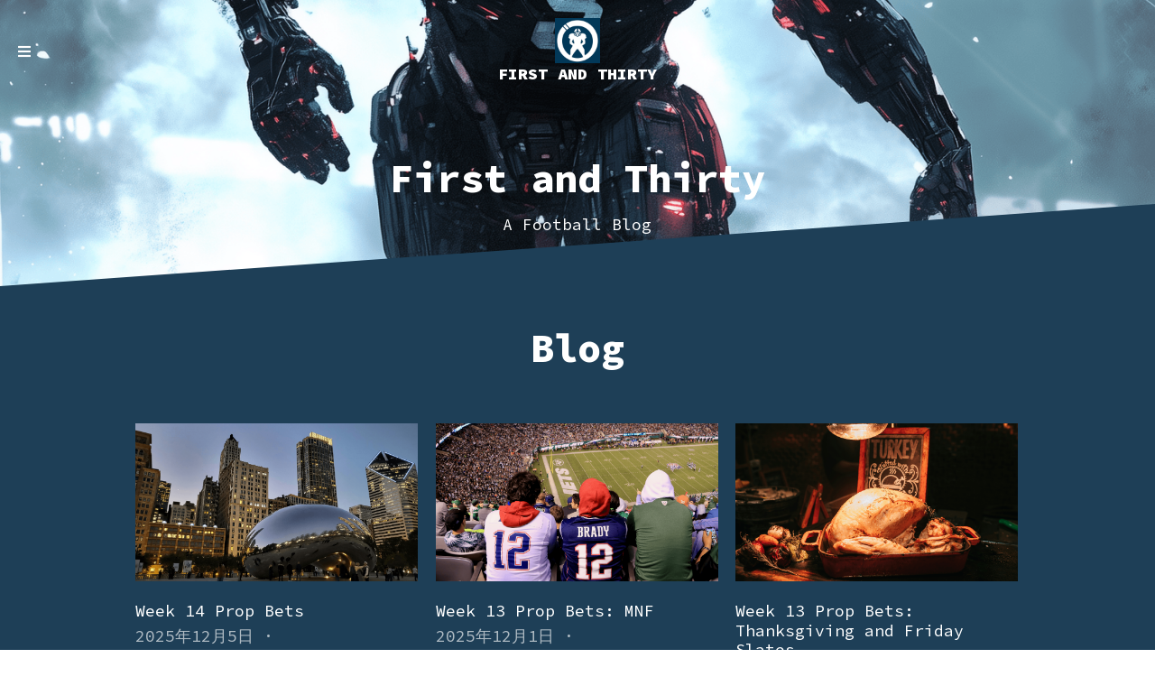

--- FILE ---
content_type: text/html; charset=utf-8
request_url: https://www.firstandthirty.com/
body_size: 57335
content:
<!-- Powered by Strikingly.com 4 (1) Dec 18, 2025 at 00:50-->
<!DOCTYPE html>
<html itemscope itemtype='http://schema.org/WebPage' lang='en' xmlns:og='http://ogp.me/ns#' xmlns='http://www.w3.org/1999/xhtml'>
<head>
<title>First and Thirty</title>
<!-- removing_gon has activated 100%, so we add not_removing_gon rollout for specific user -->
<style>#s-content.s-font-body-source-code-pro .s-font-body{font-family:"source code pro",monospace}#s-content.s-font-weight-400-body-source-code-pro .s-font-body{font-weight:400}#s-content.s-font-title-source-code-pro .s-font-title{font-family:"source code pro",monospace}#s-content.s-font-weight-800-title-source-code-pro .s-font-title{font-weight:800}#s-content.s-font-weight-800-title-source-code-pro .s-font-title p,h2,h4{font-weight:800}#s-content.s-font-weight-800-title-source-code-pro .s-font-title strong{font-weight:900}#s-content.s-font-heading-source-code-pro .s-font-heading{font-family:"source code pro",monospace}#s-content.s-font-weight-400-heading-source-code-pro .s-font-heading{font-weight:400}</style>
  <script>
//<![CDATA[
window.$S={};$S.app_instances=[];$S.nav=[{"name":"\/home","uid":"1071c454-a9a6-4e0d-b583-ecbfb200eee7","memberOnly":false,"hasPassword":false,"isHomePage":true}];$S.conf={"SUPPORTED_CURRENCY":[{"code":"AED","symbol":"\u062f.\u0625","decimal":".","thousand":",","precision":2,"name":"United Arab Emirates Dirham"},{"code":"AFN","symbol":"\u060b","decimal":".","thousand":",","precision":2,"name":"Afghan afghani"},{"code":"ALL","symbol":"Lek","decimal":",","thousand":".","precision":2,"name":"Albanian lek"},{"code":"AMD","symbol":"\u058f","decimal":",","thousand":".","precision":2,"name":"Armenian dram"},{"code":"ANG","symbol":"\u0192","decimal":",","thousand":".","precision":2,"name":"Netherlands Antillean guilder"},{"code":"AOA","symbol":"Kz","decimal":",","thousand":".","precision":2,"name":"Angolan kwanza"},{"code":"ARS","symbol":"$","decimal":",","thousand":".","precision":2,"name":"Argentine peso"},{"code":"AUD","symbol":"A$","decimal":".","thousand":" ","precision":2,"name":"Australian Dollar"},{"code":"AWG","symbol":"\u0192","decimal":".","thousand":",","precision":2,"name":"Aruban florin"},{"code":"AZN","symbol":"\u20bc","decimal":".","thousand":",","precision":2,"name":"Azerbaijani Manat"},{"code":"BAM","symbol":"KM","decimal":",","thousand":".","precision":2,"name":"Bosnia and Herzegovina convertible mark"},{"code":"BBD","symbol":"$","decimal":".","thousand":",","precision":2,"name":"Barbadian dollar"},{"code":"BDT","symbol":"Tk","decimal":".","thousand":",","precision":2,"name":"Bangladeshi Taka"},{"code":"BGN","symbol":"\u043b\u0432","decimal":",","thousand":".","precision":2,"name":"Bulgarian lev"},{"code":"BHD","symbol":"\u062f.\u0628","decimal":".","thousand":",","precision":3,"name":"Bahraini dinar"},{"code":"BIF","symbol":"FBu","decimal":".","thousand":",","precision":0,"name":"Burundian franc"},{"code":"BMD","symbol":"$","decimal":".","thousand":",","precision":2,"name":"Bermudian dollar"},{"code":"BND","symbol":"$","decimal":".","thousand":",","precision":2,"name":"Brunei dollar"},{"code":"BOB","symbol":"$b","decimal":",","thousand":".","precision":2,"name":"Bolivian boliviano"},{"code":"BRL","symbol":"R$","decimal":",","thousand":".","precision":2,"name":"Brazilian Real","format":"%s %v"},{"code":"BSD","symbol":"$","decimal":".","thousand":",","precision":2,"name":"Bahamian dollar"},{"code":"BTN","symbol":"Nu.","decimal":".","thousand":",","precision":2,"name":"Bhutanese ngultrum"},{"code":"BWP","symbol":"P","decimal":".","thousand":",","precision":2,"name":"Botswana pula"},{"code":"BYN","symbol":"Br","decimal":".","thousand":",","precision":2,"name":"Belarusian ruble"},{"code":"BZD","symbol":"BZ$","decimal":".","thousand":",","precision":2,"name":"Belize dollar"},{"code":"CAD","symbol":"$","decimal":".","thousand":",","precision":2,"name":"Canadian Dollar"},{"code":"CDF","symbol":"FC","decimal":".","thousand":",","precision":2,"name":"Congolese franc"},{"code":"CHF","symbol":"CHF","decimal":".","thousand":"'","precision":2,"name":"Swiss Franc","format":"%s %v"},{"code":"CLP","symbol":"$","decimal":"","thousand":".","precision":0,"name":"Chilean Peso"},{"code":"CNY","symbol":"\u00a5","decimal":".","thousand":",","precision":2,"name":"Chinese Yuan"},{"code":"CRC","symbol":"\u20a1","decimal":",","thousand":".","precision":2,"name":"Costa Rican col\u00f3n"},{"code":"CUP","symbol":"$","decimal":".","thousand":",","precision":2,"name":"Cuban peso"},{"code":"CVE","symbol":"$","decimal":".","thousand":",","precision":2,"name":"Cape Verdean escudo"},{"code":"CZK","symbol":"K\u010d","decimal":",","thousand":".","precision":2,"name":"Czech Koruna","format":"%v %s"},{"code":"DJF","symbol":"Fdj","decimal":".","thousand":",","precision":0,"name":"Djiboutian franc"},{"code":"DKK","symbol":"kr","decimal":".","thousand":",","precision":2,"name":"Danish Krone","format":"%v %s"},{"code":"DOP","symbol":"RD$","decimal":".","thousand":",","precision":2,"name":"Dominican peso"},{"code":"DZD","symbol":"\u062f\u062c","decimal":",","thousand":".","precision":2,"name":"Algerian dinar"},{"code":"EGP","symbol":"E\u00a3","decimal":".","thousand":",","precision":2,"name":"Egyptian pound"},{"code":"ERN","symbol":"Nkf","decimal":".","thousand":",","precision":2,"name":"Eritrean nakfa"},{"code":"ETB","symbol":"Br","decimal":".","thousand":",","precision":2,"name":"Ethiopian birr"},{"code":"EUR","symbol":"\u20ac","decimal":",","thousand":".","precision":2,"name":"Euro","format":"%v %s"},{"code":"FJD","symbol":"$","decimal":".","thousand":",","precision":2,"name":"Fijian dollar"},{"code":"FKP","symbol":"\u00a3","decimal":".","thousand":",","precision":2,"name":"Falkland Islands pound"},{"code":"GBP","symbol":"\u00a3","decimal":".","thousand":",","precision":2,"name":"British Pound"},{"code":"GEL","symbol":"\u10da","decimal":",","thousand":".","precision":2,"name":"Georgian lari"},{"code":"GGP","symbol":"\u00a3","decimal":".","thousand":",","precision":2,"name":"Guernsey pound"},{"code":"GHS","symbol":"GH\u20b5","decimal":".","thousand":",","precision":2,"name":"Ghanaian cedi"},{"code":"GIP","symbol":"\u00a3","decimal":".","thousand":",","precision":2,"name":"Gibraltar pound"},{"code":"GMD","symbol":"D","decimal":".","thousand":",","precision":2,"name":"Gambian dalasi"},{"code":"GNF","symbol":"\u20a3","decimal":".","thousand":",","precision":0,"name":"Guinean franc"},{"code":"GTQ","symbol":"Q","decimal":".","thousand":",","precision":2,"name":"Guatemalan quetzal"},{"code":"GYD","symbol":"G$","decimal":".","thousand":",","precision":2,"name":"Guyanese dollar"},{"code":"HKD","symbol":"HK$","decimal":".","thousand":",","precision":2,"name":"Hong Kong Dollar"},{"code":"HNL","symbol":"L","decimal":".","thousand":",","precision":2,"name":"Honduran lempira"},{"code":"HRK","symbol":"kn","decimal":".","thousand":",","precision":2,"name":"Croatian kuna"},{"code":"HTG","symbol":"G","decimal":".","thousand":",","precision":2,"name":"Haitian gourde"},{"code":"HUF","symbol":"Ft","decimal":"","thousand":",","precision":0,"name":"Hungarian Forint","format":"%v %s"},{"code":"ILS","symbol":"\u20aa","decimal":".","thousand":",","precision":2,"name":"Israeli New Shekel"},{"code":"IMP","symbol":"\u00a3","decimal":".","thousand":",","precision":2,"name":"Isle of Man pound"},{"code":"INR","symbol":"\u20b9","decimal":".","thousand":",","precision":2,"name":"Indian Rupee"},{"code":"IQD","symbol":"\u062f.\u0639","decimal":".","thousand":",","precision":3,"name":"Iraqi dinar"},{"code":"IRR","symbol":"\u062a\u0648\u0645\u0627\u0646","decimal":".","thousand":",","precision":2,"name":"Iranian rial"},{"code":"ISK","symbol":"kr","decimal":",","thousand":".","precision":2,"name":"Icelandic kr\u00f3na"},{"code":"JEP","symbol":"\u00a3","decimal":".","thousand":",","precision":2,"name":"Jersey pound"},{"code":"JMD","symbol":"J$","decimal":".","thousand":",","precision":2,"name":"Jamaican Dollar"},{"code":"JOD","symbol":"JD","decimal":".","thousand":",","precision":3,"name":"Jordanian Dinar"},{"code":"JPY","symbol":"\u00a5","decimal":"","thousand":",","precision":0,"name":"Japanese Yen","format":"%s %v"},{"code":"KES","symbol":"KSh","decimal":".","thousand":",","precision":2,"name":"Kenyan shilling"},{"code":"KGS","symbol":"\u043b\u0432","decimal":",","thousand":".","precision":2,"name":"Kyrgyzstani som"},{"code":"KHR","symbol":"\u17db","decimal":".","thousand":",","precision":2,"name":"Cambodian riel"},{"code":"KMF","symbol":"CF","decimal":".","thousand":",","precision":0,"name":"Comorian franc"},{"code":"KPW","symbol":"\u20a9","decimal":".","thousand":",","precision":2,"name":"North Korean won"},{"code":"KRW","symbol":"\uc6d0","decimal":"","thousand":",","precision":0,"name":"South Korean Won","format":"%v %s"},{"code":"KWD","symbol":"\u062f.\u0643","decimal":".","thousand":",","precision":3,"name":"Kuwait dinar"},{"code":"KYD","symbol":"CI$","decimal":".","thousand":",","precision":2,"name":"Cayman Islands dollar"},{"code":"KZT","symbol":"\u20b8","decimal":",","thousand":".","precision":2,"name":"Kazakhstani tenge"},{"code":"LBP","symbol":"LL","decimal":".","thousand":",","precision":2,"name":"Lebanese pound"},{"code":"LKR","symbol":"\u20a8","decimal":".","thousand":",","precision":2,"name":"Sri Lankan rupee"},{"code":"LRD","symbol":"LR$","decimal":".","thousand":",","precision":2,"name":"Liberian dollar"},{"code":"LSL","symbol":"M","decimal":".","thousand":",","precision":2,"name":"Lesotho loti"},{"code":"LYD","symbol":"LD","decimal":".","thousand":",","precision":3,"name":"Libyan dinar"},{"code":"MAD","symbol":"\u062f.\u0645.","decimal":",","thousand":".","precision":2,"name":"Moroccan dirham"},{"code":"MDL","symbol":"L","decimal":",","thousand":".","precision":2,"name":"Moldovan leu"},{"code":"MGA","symbol":"Ar","decimal":".","thousand":",","precision":0,"name":"Malagasy ariary"},{"code":"MKD","symbol":"\u0434\u0435\u043d","decimal":",","thousand":".","precision":2,"name":"Macedonian denar"},{"code":"MMK","symbol":"Ks","decimal":".","thousand":",","precision":2,"name":"Myanmar kyat"},{"code":"MNT","symbol":"\u20ae","decimal":".","thousand":",","precision":2,"name":"Mongolian tugrik"},{"code":"MOP","symbol":"MOP$","decimal":".","thousand":",","precision":2,"name":"Macanese pataca"},{"code":"MRO","symbol":"UM","decimal":".","thousand":",","precision":2,"name":"Mauritanian Ouguiya"},{"code":"MRU","symbol":"UM","decimal":".","thousand":",","precision":2,"name":"Mauritanian ouguiya"},{"code":"MUR","symbol":"\u20a8","decimal":".","thousand":",","precision":2,"name":"Mauritian rupee"},{"code":"MVR","symbol":"Rf","decimal":".","thousand":",","precision":2,"name":"Maldivian rufiyaa"},{"code":"MWK","symbol":"K","decimal":".","thousand":",","precision":2,"name":"Malawian kwacha"},{"code":"MXN","symbol":"$","decimal":".","thousand":",","precision":2,"name":"Mexican Peso"},{"code":"MYR","symbol":"RM","decimal":".","thousand":",","precision":2,"name":"Malaysian Ringgit"},{"code":"MZN","symbol":"MT","decimal":",","thousand":".","precision":2,"name":"Mozambican metical"},{"code":"NAD","symbol":"N$","decimal":".","thousand":",","precision":2,"name":"Namibian dollar"},{"code":"NGN","symbol":"\u20a6","decimal":".","thousand":",","precision":2,"name":"Nigerian naira"},{"code":"NIO","symbol":"C$","decimal":".","thousand":",","precision":2,"name":"Nicaraguan c\u00f3rdoba"},{"code":"NOK","symbol":"kr","decimal":",","thousand":".","precision":2,"name":"Norwegian Krone","format":"%v %s"},{"code":"NPR","symbol":"\u20a8","decimal":".","thousand":",","precision":2,"name":"Nepalese rupee"},{"code":"NZD","symbol":"$","decimal":".","thousand":",","precision":2,"name":"New Zealand Dollar"},{"code":"OMR","symbol":"\u0631.\u0639.","decimal":".","thousand":",","precision":3,"name":"Omani rial"},{"code":"PAB","symbol":"B\/.","decimal":".","thousand":",","precision":2,"name":"Panamanian balboa"},{"code":"PEN","symbol":"S\/.","decimal":".","thousand":",","precision":2,"name":"Peruvian Sol"},{"code":"PGK","symbol":"K","decimal":".","thousand":",","precision":2,"name":"Papua New Guinean kina"},{"code":"PHP","symbol":"\u20b1","decimal":".","thousand":",","precision":2,"name":"Philippine Peso"},{"code":"PKR","symbol":"\u20a8","decimal":".","thousand":",","precision":2,"name":"Pakistani rupee"},{"code":"PLN","symbol":"z\u0142","decimal":",","thousand":" ","precision":2,"name":"Polish Zloty","format":"%v %s"},{"code":"PYG","symbol":"\u20b2","decimal":",","thousand":".","precision":0,"name":"Paraguayan guaran\u00ed"},{"code":"QAR","symbol":"\u0631.\u0642","decimal":".","thousand":",","precision":2,"name":"Qatari riyal"},{"code":"RON","symbol":"lei","decimal":",","thousand":".","precision":2,"name":"Romanian leu"},{"code":"RSD","symbol":"\u0434\u0438\u043d","decimal":",","thousand":".","precision":2,"name":"Serbian dinar"},{"code":"RUB","symbol":"\u20bd","decimal":",","thousand":".","precision":2,"name":"Russian Ruble","format":"%v %s"},{"code":"RWF","symbol":"FRw","decimal":".","thousand":",","precision":0,"name":"Rwandan franc"},{"code":"SAR","symbol":"\u0631.\u0633","decimal":".","thousand":",","precision":2,"name":"Saudi Arabian riyal"},{"code":"SBD","symbol":"SI$","decimal":".","thousand":",","precision":2,"name":"Solomon Islands dollar"},{"code":"SCR","symbol":"SRe","decimal":".","thousand":",","precision":2,"name":"Seychellois rupee"},{"code":"SDG","symbol":"SDG","decimal":".","thousand":",","precision":2,"name":"Sudanese pound"},{"code":"SEK","symbol":"kr","decimal":".","thousand":" ","precision":2,"name":"Swedish Krona","format":"%v %s"},{"code":"SGD","symbol":"S$","decimal":".","thousand":",","precision":2,"name":"Singapore Dollar"},{"code":"SHP","symbol":"\u00a3","decimal":".","thousand":",","precision":2,"name":"Saint Helena pound"},{"code":"SLL","symbol":"Le","decimal":".","thousand":",","precision":2,"name":"Sierra Leonean leone"},{"code":"SOS","symbol":"S","decimal":".","thousand":",","precision":2,"name":"Somali shilling"},{"code":"SRD","symbol":"$","decimal":",","thousand":".","precision":2,"name":"Surinamese dollar"},{"code":"SSP","symbol":"SS\u00a3","decimal":".","thousand":",","precision":2,"name":"South Sudanese pound"},{"code":"STD","symbol":"Db","decimal":".","thousand":",","precision":2,"name":"Sao Tomean Dobra"},{"code":"STN","symbol":"Db","decimal":".","thousand":",","precision":2,"name":"S\u00e3o Tom\u00e9 and Pr\u00edncipe dobra"},{"code":"SYP","symbol":"LS","decimal":".","thousand":",","precision":2,"name":"Syrian pound"},{"code":"SZL","symbol":"E","decimal":".","thousand":",","precision":2,"name":"Swazi lilangeni"},{"code":"THB","symbol":"\u0e3f","decimal":".","thousand":",","precision":2,"name":"Thai Baht"},{"code":"TJS","symbol":"SM","decimal":".","thousand":",","precision":2,"name":"Tajikistani somoni"},{"code":"TMT","symbol":"T","decimal":".","thousand":",","precision":2,"name":"Turkmenistan manat"},{"code":"TND","symbol":"\u062f.\u062a","decimal":".","thousand":",","precision":3,"name":"Tunisian dinar"},{"code":"TOP","symbol":"T$","decimal":".","thousand":",","precision":2,"name":"Tongan pa\u02bbanga"},{"code":"TRY","symbol":"\u20ba","decimal":".","thousand":",","precision":2,"name":"Turkish lira"},{"code":"TTD","symbol":"TT$","decimal":".","thousand":",","precision":2,"name":"Trinidad and Tobago dollar"},{"code":"TWD","symbol":"NT$","decimal":"","thousand":",","precision":0,"name":"New Taiwan Dollar"},{"code":"TZS","symbol":"Tsh","decimal":".","thousand":",","precision":2,"name":"Tanzanian shilling"},{"code":"UAH","symbol":"\u20b4","decimal":".","thousand":",","precision":2,"name":"Ukrainian hryvnia"},{"code":"UGX","symbol":"USh","decimal":".","thousand":",","precision":2,"name":"Ugandan shilling"},{"code":"USD","symbol":"$","decimal":".","thousand":",","precision":2,"name":"United States Dollar"},{"code":"UYU","symbol":"$U","decimal":",","thousand":".","precision":2,"name":"Uruguayan peso"},{"code":"UZS","symbol":"\u043b\u0432","decimal":",","thousand":".","precision":2,"name":"Uzbekistani so\u02bbm"},{"code":"VES","symbol":"Bs.S.","decimal":".","thousand":",","precision":2,"name":"Venezuelan bol\u00edvar soberano"},{"code":"VUV","symbol":"VT","decimal":".","thousand":",","precision":0,"name":"Vanuatu vatu"},{"code":"WST","symbol":"WS$","decimal":".","thousand":",","precision":2,"name":"Samoan t\u0101l\u0101"},{"code":"XAF","symbol":"FCFA","decimal":".","thousand":",","precision":0,"name":"Central African CFA franc"},{"code":"XCD","symbol":"EC$","decimal":".","thousand":",","precision":2,"name":"East Caribbean dollar"},{"code":"XDR","symbol":"SDR","decimal":".","thousand":"","precision":0,"name":"Special drawing rights"},{"code":"XOF","symbol":"CFA","decimal":".","thousand":",","precision":0,"name":"West African CFA franc"},{"code":"XPF","symbol":"\u20a3","decimal":".","thousand":",","precision":0,"name":"CFP franc"},{"code":"YER","symbol":"\u0631.\u064a","decimal":".","thousand":",","precision":2,"name":"Yemeni rial"},{"code":"ZAR","symbol":"R","decimal":".","thousand":",","precision":2,"name":"South African Rand"},{"code":"ZMW","symbol":"K","decimal":",","thousand":".","precision":2,"name":"Zambian kwacha"},{"code":"IDR","symbol":"Rp ","decimal":"","thousand":".","precision":0,"name":"Indonesian Rupiah"},{"code":"VND","symbol":"\u20ab","decimal":"","thousand":".","precision":0,"name":"Vietnamese Dong","format":"%v%s"},{"code":"LAK","symbol":"\u20ad","decimal":".","thousand":",","precision":2,"name":"Lao kip"},{"code":"COP","symbol":"$","decimal":".","thousand":",","precision":0,"name":"Colombian Peso"}],"pages_show_static_path":"https:\/\/static-assets.strikinglycdn.com\/pages_show_static-bc1f19a55f2b44d4730b53552286eb27fea2e9da8282fb2743c9147c736f5092.js","keenio_collection":"strikingly_pageviews","keenio_collection_sharding":"strikingly_pageviews-15100001-15200000","keenio_pbs_impression_collection":"strikingly_pbs_impression","keenio_pbs_conversion_collection":"strikingly_pbs_conversion","keenio_pageservice_imageshare_collection":"strikingly_pageservice_imageshare","keenio_page_socialshare_collection":"strikingly_page_socialshare","keenio_page_framing_collection":"strikingly_page_framing","keenio_file_download_collection":"strikingly_file_download","keenio_ecommerce_buyer_landing":"strikingly_ecommerce_buyer_landing","keenio_ecommerce_buyer_viewed_checkout_dialog":"strikingly_ecommerce_buyer_viewed_checkout_dialog","keenio_ecommerce_buyer_completed_shipping_address":"strikingly_ecommerce_buyer_completed_shipping_address","keenio_ecommerce_buyer_selected_payment_method":"strikingly_ecommerce_buyer_selected_payment_method","keenio_ecommerce_buyer_canceled_order":"strikingly_ecommerce_buyer_canceled_order","keenio_ecommerce_buyer_added_item_to_cart":"strikingly_ecommerce_buyer_added_item_to_cart","keenio_events_collection":"strikingly_events","is_screenshot_rendering":false,"ecommerce_stripe_alipay":false,"headless_render":null,"wx_instant_follow":false,"is_google_analytics_enabled":true,"is_strikingly_analytics_enabled":true,"is_from_site_to_app":false,"is_weitie":false,"weitie_post_id":null,"weitie_meta_info":null,"weitie_slogan":"\u65e0\u9700\u6ce8\u518c\u7684\u53d1\u5e16\u795e\u5668","gdpr_compliance_feature":false,"strikingly_live_chat_settings":null,"FACEBOOK_APP_ID":"138736959550286","FACEBOOK_PERMS":"email"};$S.fonts=null;$S.live_site=true;$S.user_meta={"user_type":"","live_chat_branding":false,"oneClickShareInfo":null};$S.global_conf={"premium_apps":["HtmlApp","EcwidApp","MailChimpApp","CeleryApp","LocuApp"],"environment":"production","env":"production","host_suffix":"strikingly.com","asset_url":"https:\/\/static-assets.strikinglycdn.com","locale":"en","in_china":false,"country_code":null,"browser_locale":null,"is_sxl":false,"china_optimization":false,"enable_live_chat":true,"enable_internal_footer_layout":["33212390","11376106","13075825","12954266","11479862","28250243","28142805","28250455","28250492","23063547","28250512","23063531","28250538","28250791","23063511","28250526","28250588","28250582","28250575","28250570","23063556","28250565","13128850","13075827","13033035","13107039","12989659","12954536","13029321","12967243","12935703","13128849","189186","23559408","22317661","23559972","23559402","23559419","23559961","23559424","23568836","23559400","23559427","23559394","23559955","23559949","23568824","23559953","22317663","13032471","13070869","13107041","13100761","13100763","13039483","12989656","12935476","13029732","13070868","13115975","13115977","12967468"],"user_image_cdn":{"qn":"\/\/user-assets.sxlcdn.com","s":"\/\/custom-images.strikinglycdn.com"},"GROWINGIO_API_KEY":null,"BAIDU_API_KEY":null,"SEGMENTIO_API_KEY":"eb3txa37hi","FACEBOOK_APP_ID":"138736959550286","WECHAT_APP_ID":null,"WECHAT_MP_APP_ID":"","KEEN_IO_PROJECT_ID":"5317e03605cd66236a000002","KEEN_IO_WRITE_KEY":"[base64]","FIREBASE_URL":"bobcat.firebaseIO.com","CLOUDINARY_CLOUD_NAME":"hrscywv4p","CLOUDINARY_PRESET":"oxbxiyxl","rollout":{"background_for_all_sections":false,"crm_livechat":true,"stripe_payer_email":false,"stripe_alipay":true,"stripe_wechatpay":true,"stripe_afterpay":true,"stripe_klarna":true,"paynow_unionpay":true,"tw_payment_registration_upgrade":true,"new_checkout_design":true,"checkout_form_integration":true,"s6_feature":true,"customize_image_appearance":true,"advanced_section_layout_setting":true,"google_invisible_recaptcha":true,"invisible_hcaptcha":false,"show_dummy_data_in_editor":true,"show_dummy_data_in_cro_editor":true,"mobile_editor_2023":true,"mobile_editor_2023_part3":true,"vertical_alignment_2023":true,"enable_migrate_page_data":true,"enable_section_smart_binding":true,"portfolio_region_options":false,"domain_connection_v2":true,"new_blog_editor":true,"new_blog_editor_disabled":true,"draft_editor":true,"disable_draft_editor":false,"new_blog_layout":true,"new_store_layout":true,"gallery_section_2021":true,"strikingly_618":false,"nav_2021":true,"can_use_section_default_format":true,"can_use_section_text_align":true,"section_improvements_part1":true,"nav_2021_off":false,"nav_2023":true,"delay_gon":false,"shake_ssr_gon":false,"feature_list_2023":true,"pbs_i18n":true,"support_sca":false,"dlz_badge":false,"show_kickstart_entry_in_dashboard_support_widget":true,"need_html_custom_code_review":true,"has_hydrated_sections":false,"show_support_widget_in_live_site":false,"wechat_sharing":false,"new_wechat_oauth":false,"midtrans_payments":false,"pbs_variation_b":true,"all_currencies":true,"language_region_redirect_options":false,"portfolio_addon_items":false,"custom_review_v2":false},"cookie_categories":{"necessary":["_claim_popup_ref","member_name","authenticationToken","_pbs_i18n_ab_test","__strk_cookie_notification","__is_open_strk_necessary_cookie","__is_open_strk_analytics_cookie","__is_open_strk_preferences_cookie","site_id","crm_chat_token","authenticationToken","member_id","page_nocache","page_password","page_password_uid","return_path_after_verification","return_path_after_page_verification","is_submitted_all"],"preferences":["__strk_cookie_comment_name","__strk_cookie_comment_email"],"analytics":["__strk_session_id"]},"WEITIE_APP_ID":null,"WEITIE_MP_APP_ID":null,"BUGSNAG_FE_API_KEY":"","BUGSNAG_FE_JS_RELEASE_STAGE":"production","google":{"recaptcha_v2_client_key":"6LeRypQbAAAAAGgaIHIak2L7UaH4Mm3iS6Tpp7vY","recaptcha_v2_invisible_client_key":"6LdmtBYdAAAAAJmE1hETf4IHoUqXQaFuJxZPO8tW"},"hcaptcha":{"hcaptcha_checkbox_key":"cd7ccab0-57ca-49aa-98ac-db26473a942a","hcaptcha_invisible_key":"65400c5a-c122-4648-971c-9f7e931cd872"},"kickstart_locale_selection":{"en":"100","de":"100","es":"100","fr":"100","it":"100","nl":"100","pt-BR":"100","fi":"100","no":"100","sv":"100","pl":"100","cs":"100","ro":"100","ar":"100","id":"100","vi":"0","ja":"100","zh-CN":"100","zh-TW":"100"},"honeypot":"718ea5d1"};$S.country_list={"europe":{"name":"Europe","continent":"europe"},"asia":{"name":"Asia","continent":"asia"},"northamerica":{"name":"North America","continent":"northamerica"},"southamerica":{"name":"South America","continent":"southamerica"},"australia":{"name":"Australia","continent":"australia"},"antarctica":{"name":"Antarctica","continent":"antarctica"},"africa":{"name":"Africa","continent":"africa"},"ad":{"name":"Andorra","continent":"europe"},"ae":{"name":"United Arab Emirates","continent":"asia"},"af":{"name":"Afghanistan","continent":"asia"},"ag":{"name":"Antigua and Barbuda","continent":"northamerica"},"ai":{"name":"Anguilla","continent":"northamerica"},"al":{"name":"Albania","continent":"europe"},"am":{"name":"Armenia","continent":"asia"},"an":{"name":"Netherlands Antilles","continent":"northamerica"},"ao":{"name":"Angola","continent":"africa"},"aq":{"name":"Antarctica","continent":"antarctica"},"ar":{"name":"Argentina","continent":"southamerica"},"as":{"name":"American Samoa","continent":"australia"},"at":{"name":"Austria","continent":"europe"},"au":{"name":"Australia","continent":"australia"},"aw":{"name":"Aruba","continent":"northamerica"},"ax":{"name":"\u00c5land Islands","continent":"europe"},"az":{"name":"Azerbaijan","continent":"asia"},"ba":{"name":"Bosnia and Herzegovina","continent":"europe"},"bb":{"name":"Barbados","continent":"northamerica"},"bd":{"name":"Bangladesh","continent":"asia"},"be":{"name":"Belgium","continent":"europe"},"bf":{"name":"Burkina Faso","continent":"africa"},"bg":{"name":"Bulgaria","continent":"europe"},"bh":{"name":"Bahrain","continent":"asia"},"bi":{"name":"Burundi","continent":"africa"},"bj":{"name":"Benin","continent":"africa"},"bl":{"name":"Saint Barth\u00e9lemy","continent":"northamerica"},"bm":{"name":"Bermuda","continent":"northamerica"},"bn":{"name":"Brunei Darussalam","continent":"asia"},"bo":{"name":"Bolivia","continent":"southamerica"},"bq":{"name":"Bonaire, Sint Eustatius and Saba","continent":"northamerica"},"br":{"name":"Brazil","continent":"southamerica"},"bs":{"name":"Bahamas","continent":"northamerica"},"bt":{"name":"Bhutan","continent":"asia"},"bv":{"name":"Bouvet Island","continent":"antarctica"},"bw":{"name":"Botswana","continent":"africa"},"by":{"name":"Belarus","continent":"europe"},"bz":{"name":"Belize","continent":"northamerica"},"ca":{"name":"Canada","continent":"northamerica"},"cc":{"name":"Cocos (Keeling) Islands","continent":"asia"},"cd":{"name":"Congo, The Democratic Republic Of The","continent":"africa"},"cf":{"name":"Central African Republic","continent":"africa"},"cg":{"name":"Congo","continent":"africa"},"ch":{"name":"Switzerland","continent":"europe"},"ci":{"name":"C\u00f4te D'Ivoire","continent":"africa"},"ck":{"name":"Cook Islands","continent":"australia"},"cl":{"name":"Chile","continent":"southamerica"},"cm":{"name":"Cameroon","continent":"africa"},"cn":{"name":"China","continent":"asia"},"co":{"name":"Colombia","continent":"southamerica"},"cr":{"name":"Costa Rica","continent":"northamerica"},"cu":{"name":"Cuba","continent":"northamerica"},"cv":{"name":"Cape Verde","continent":"africa"},"cw":{"name":"Cura\u00e7ao","continent":"northamerica"},"cx":{"name":"Christmas Island","continent":"asia"},"cy":{"name":"Cyprus","continent":"asia"},"cz":{"name":"Czech Republic","continent":"europe"},"de":{"name":"Germany","continent":"europe"},"dj":{"name":"Djibouti","continent":"africa"},"dk":{"name":"Denmark","continent":"europe"},"dm":{"name":"Dominica","continent":"northamerica"},"do":{"name":"Dominican Republic","continent":"northamerica"},"dz":{"name":"Algeria","continent":"africa"},"ec":{"name":"Ecuador","continent":"southamerica"},"ee":{"name":"Estonia","continent":"europe"},"eg":{"name":"Egypt","continent":"africa"},"eh":{"name":"Western Sahara","continent":"africa"},"er":{"name":"Eritrea","continent":"africa"},"es":{"name":"Spain","continent":"europe"},"et":{"name":"Ethiopia","continent":"africa"},"fi":{"name":"Finland","continent":"europe"},"fj":{"name":"Fiji","continent":"australia"},"fk":{"name":"Falkland Islands (Malvinas)","continent":"southamerica"},"fm":{"name":"Micronesia, Federated States Of","continent":"australia"},"fo":{"name":"Faroe Islands","continent":"europe"},"fr":{"name":"France","continent":"europe"},"ga":{"name":"Gabon","continent":"africa"},"gb":{"name":"United Kingdom","continent":"europe"},"gd":{"name":"Grenada","continent":"northamerica"},"ge":{"name":"Georgia","continent":"asia"},"gf":{"name":"French Guiana","continent":"southamerica"},"gg":{"name":"Guernsey","continent":"europe"},"gh":{"name":"Ghana","continent":"africa"},"gi":{"name":"Gibraltar","continent":"europe"},"gl":{"name":"Greenland","continent":"northamerica"},"gm":{"name":"Gambia","continent":"africa"},"gn":{"name":"Guinea","continent":"africa"},"gp":{"name":"Guadeloupe","continent":"northamerica"},"gq":{"name":"Equatorial Guinea","continent":"africa"},"gr":{"name":"Greece","continent":"europe"},"gs":{"name":"South Georgia and the South Sandwich Islands","continent":"antarctica"},"gt":{"name":"Guatemala","continent":"northamerica"},"gu":{"name":"Guam","continent":"australia"},"gw":{"name":"Guinea-Bissau","continent":"africa"},"gy":{"name":"Guyana","continent":"southamerica"},"hk":{"name":"Hong Kong SAR China","continent":"asia"},"hm":{"name":"Heard and McDonald Islands","continent":"antarctica"},"hn":{"name":"Honduras","continent":"northamerica"},"hr":{"name":"Croatia","continent":"europe"},"ht":{"name":"Haiti","continent":"northamerica"},"hu":{"name":"Hungary","continent":"europe"},"id":{"name":"Indonesia","continent":"asia"},"ie":{"name":"Ireland","continent":"europe"},"il":{"name":"Israel","continent":"asia"},"im":{"name":"Isle of Man","continent":"europe"},"in":{"name":"India","continent":"asia"},"io":{"name":"British Indian Ocean Territory","continent":"asia"},"iq":{"name":"Iraq","continent":"asia"},"ir":{"name":"Iran, Islamic Republic Of","continent":"asia"},"is":{"name":"Iceland","continent":"europe"},"it":{"name":"Italy","continent":"europe"},"je":{"name":"Jersey","continent":"europe"},"jm":{"name":"Jamaica","continent":"northamerica"},"jo":{"name":"Jordan","continent":"asia"},"jp":{"name":"Japan","continent":"asia"},"ke":{"name":"Kenya","continent":"africa"},"kg":{"name":"Kyrgyzstan","continent":"asia"},"kh":{"name":"Cambodia","continent":"asia"},"ki":{"name":"Kiribati","continent":"australia"},"km":{"name":"Comoros","continent":"africa"},"kn":{"name":"Saint Kitts And Nevis","continent":"northamerica"},"kp":{"name":"Korea, Democratic People's Republic Of","continent":"asia"},"kr":{"name":"Korea, Republic of","continent":"asia"},"kw":{"name":"Kuwait","continent":"asia"},"ky":{"name":"Cayman Islands","continent":"northamerica"},"kz":{"name":"Kazakhstan","continent":"asia"},"la":{"name":"Lao People's Democratic Republic","continent":"asia"},"lb":{"name":"Lebanon","continent":"asia"},"lc":{"name":"Saint Lucia","continent":"northamerica"},"li":{"name":"Liechtenstein","continent":"europe"},"lk":{"name":"Sri Lanka","continent":"asia"},"lr":{"name":"Liberia","continent":"africa"},"ls":{"name":"Lesotho","continent":"africa"},"lt":{"name":"Lithuania","continent":"europe"},"lu":{"name":"Luxembourg","continent":"europe"},"lv":{"name":"Latvia","continent":"europe"},"ly":{"name":"Libya","continent":"africa"},"ma":{"name":"Morocco","continent":"africa"},"mc":{"name":"Monaco","continent":"europe"},"md":{"name":"Moldova, Republic of","continent":"europe"},"me":{"name":"Montenegro","continent":"europe"},"mf":{"name":"Saint Martin","continent":"northamerica"},"mg":{"name":"Madagascar","continent":"africa"},"mh":{"name":"Marshall Islands","continent":"australia"},"mk":{"name":"North Macedonia","continent":"europe"},"ml":{"name":"Mali","continent":"africa"},"mm":{"name":"Myanmar","continent":"asia"},"mn":{"name":"Mongolia","continent":"asia"},"mo":{"name":"Macao SAR China","continent":"asia"},"mp":{"name":"Northern Mariana Islands","continent":"australia"},"mq":{"name":"Martinique","continent":"northamerica"},"mr":{"name":"Mauritania","continent":"africa"},"ms":{"name":"Montserrat","continent":"northamerica"},"mt":{"name":"Malta","continent":"europe"},"mu":{"name":"Mauritius","continent":"africa"},"mv":{"name":"Maldives","continent":"asia"},"mw":{"name":"Malawi","continent":"africa"},"mx":{"name":"Mexico","continent":"northamerica"},"my":{"name":"Malaysia","continent":"asia"},"mz":{"name":"Mozambique","continent":"africa"},"na":{"name":"Namibia","continent":"africa"},"nc":{"name":"New Caledonia","continent":"australia"},"ne":{"name":"Niger","continent":"africa"},"nf":{"name":"Norfolk Island","continent":"australia"},"ng":{"name":"Nigeria","continent":"africa"},"ni":{"name":"Nicaragua","continent":"northamerica"},"nl":{"name":"Netherlands","continent":"europe"},"no":{"name":"Norway","continent":"europe"},"np":{"name":"Nepal","continent":"asia"},"nr":{"name":"Nauru","continent":"australia"},"nu":{"name":"Niue","continent":"australia"},"nz":{"name":"New Zealand","continent":"australia"},"om":{"name":"Oman","continent":"asia"},"pa":{"name":"Panama","continent":"northamerica"},"pe":{"name":"Peru","continent":"southamerica"},"pf":{"name":"French Polynesia","continent":"australia"},"pg":{"name":"Papua New Guinea","continent":"australia"},"ph":{"name":"Philippines","continent":"asia"},"pk":{"name":"Pakistan","continent":"asia"},"pl":{"name":"Poland","continent":"europe"},"pm":{"name":"Saint Pierre And Miquelon","continent":"northamerica"},"pn":{"name":"Pitcairn","continent":"australia"},"pr":{"name":"Puerto Rico","continent":"northamerica"},"ps":{"name":"Palestine, State of","continent":"asia"},"pt":{"name":"Portugal","continent":"europe"},"pw":{"name":"Palau","continent":"australia"},"py":{"name":"Paraguay","continent":"southamerica"},"qa":{"name":"Qatar","continent":"asia"},"re":{"name":"R\u00e9union","continent":"africa"},"ro":{"name":"Romania","continent":"europe"},"rs":{"name":"Serbia","continent":"europe"},"ru":{"name":"Russian Federation","continent":"europe"},"rw":{"name":"Rwanda","continent":"africa"},"sa":{"name":"Saudi Arabia","continent":"asia"},"sb":{"name":"Solomon Islands","continent":"australia"},"sc":{"name":"Seychelles","continent":"africa"},"sd":{"name":"Sudan","continent":"africa"},"se":{"name":"Sweden","continent":"europe"},"sg":{"name":"Singapore","continent":"asia"},"sh":{"name":"Saint Helena","continent":"africa"},"si":{"name":"Slovenia","continent":"europe"},"sj":{"name":"Svalbard And Jan Mayen","continent":"europe"},"sk":{"name":"Slovakia","continent":"europe"},"sl":{"name":"Sierra Leone","continent":"africa"},"sm":{"name":"San Marino","continent":"europe"},"sn":{"name":"Senegal","continent":"africa"},"so":{"name":"Somalia","continent":"africa"},"sr":{"name":"Suriname","continent":"southamerica"},"ss":{"name":"South Sudan","continent":"africa"},"st":{"name":"Sao Tome and Principe","continent":"africa"},"sv":{"name":"El Salvador","continent":"northamerica"},"sx":{"name":"Sint Maarten","continent":"northamerica"},"sy":{"name":"Syrian Arab Republic","continent":"asia"},"sz":{"name":"Swaziland","continent":"africa"},"tc":{"name":"Turks and Caicos Islands","continent":"northamerica"},"td":{"name":"Chad","continent":"africa"},"tf":{"name":"French Southern Territories","continent":"antarctica"},"tg":{"name":"Togo","continent":"africa"},"th":{"name":"Thailand","continent":"asia"},"tj":{"name":"Tajikistan","continent":"asia"},"tk":{"name":"Tokelau","continent":"australia"},"tl":{"name":"Timor-Leste","continent":"asia"},"tm":{"name":"Turkmenistan","continent":"asia"},"tn":{"name":"Tunisia","continent":"africa"},"to":{"name":"Tonga","continent":"australia"},"tr":{"name":"Turkey","continent":"europe"},"tt":{"name":"Trinidad and Tobago","continent":"northamerica"},"tv":{"name":"Tuvalu","continent":"australia"},"tw":{"name":"Taiwan","continent":"asia"},"tz":{"name":"Tanzania, United Republic of","continent":"africa"},"ua":{"name":"Ukraine","continent":"europe"},"ug":{"name":"Uganda","continent":"africa"},"um":{"name":"United States Minor Outlying Islands","continent":"australia"},"us":{"name":"United States","continent":"northamerica"},"uy":{"name":"Uruguay","continent":"southamerica"},"uz":{"name":"Uzbekistan","continent":"asia"},"va":{"name":"Holy See (Vatican City State)","continent":"europe"},"vc":{"name":"Saint Vincent And The Grenadines","continent":"northamerica"},"ve":{"name":"Venezuela, Bolivarian Republic of","continent":"southamerica"},"vg":{"name":"Virgin Islands, British","continent":"northamerica"},"vi":{"name":"Virgin Islands, U.S.","continent":"northamerica"},"vn":{"name":"Vietnam","continent":"asia"},"vu":{"name":"Vanuatu","continent":"australia"},"wf":{"name":"Wallis and Futuna","continent":"australia"},"ws":{"name":"Samoa","continent":"australia"},"ye":{"name":"Yemen","continent":"asia"},"yt":{"name":"Mayotte","continent":"africa"},"za":{"name":"South Africa","continent":"africa"},"zm":{"name":"Zambia","continent":"africa"},"zw":{"name":"Zimbabwe","continent":"africa"}};$S.state_list={"us":[{"name":"Alabama","abbr":"AL"},{"name":"Alaska","abbr":"AK"},{"name":"American Samoa","abbr":"AS"},{"name":"Arizona","abbr":"AZ"},{"name":"Arkansas","abbr":"AR"},{"name":"California","abbr":"CA"},{"name":"Colorado","abbr":"CO"},{"name":"Connecticut","abbr":"CT"},{"name":"Delaware","abbr":"DE"},{"name":"District of Columbia","abbr":"DC"},{"name":"Florida","abbr":"FL"},{"name":"Georgia","abbr":"GA"},{"name":"Guam","abbr":"GU"},{"name":"Hawaii","abbr":"HI"},{"name":"Idaho","abbr":"ID"},{"name":"Illinois","abbr":"IL"},{"name":"Indiana","abbr":"IN"},{"name":"Iowa","abbr":"IA"},{"name":"Kansas","abbr":"KS"},{"name":"Kentucky","abbr":"KY"},{"name":"Louisiana","abbr":"LA"},{"name":"Maine","abbr":"ME"},{"name":"Maryland","abbr":"MD"},{"name":"Massachusetts","abbr":"MA"},{"name":"Michigan","abbr":"MI"},{"name":"Minnesota","abbr":"MN"},{"name":"Mississippi","abbr":"MS"},{"name":"Missouri","abbr":"MO"},{"name":"Montana","abbr":"MT"},{"name":"Nebraska","abbr":"NE"},{"name":"Nevada","abbr":"NV"},{"name":"New Hampshire","abbr":"NH"},{"name":"New Jersey","abbr":"NJ"},{"name":"New Mexico","abbr":"NM"},{"name":"New York","abbr":"NY"},{"name":"North Carolina","abbr":"NC"},{"name":"North Dakota","abbr":"ND"},{"name":"Northern Mariana Islands","abbr":"MP"},{"name":"Ohio","abbr":"OH"},{"name":"Oklahoma","abbr":"OK"},{"name":"Oregon","abbr":"OR"},{"name":"Pennsylvania","abbr":"PA"},{"name":"Puerto Rico","abbr":"PR"},{"name":"Rhode Island","abbr":"RI"},{"name":"South Carolina","abbr":"SC"},{"name":"South Dakota","abbr":"SD"},{"name":"Tennessee","abbr":"TN"},{"name":"Texas","abbr":"TX"},{"name":"Utah","abbr":"UT"},{"name":"Vermont","abbr":"VT"},{"name":"Virgin Islands","abbr":"VI"},{"name":"Virginia","abbr":"VA"},{"name":"Washington","abbr":"WA"},{"name":"West Virginia","abbr":"WV"},{"name":"Wisconsin","abbr":"WI"},{"name":"Wyoming","abbr":"WY"}],"ca":[{"name":"Alberta","abbr":"AB"},{"name":"British Columbia","abbr":"BC"},{"name":"Manitoba","abbr":"MB"},{"name":"New Brunswick","abbr":"NB"},{"name":"Newfoundland and Labrador","abbr":"NL"},{"name":"Nova Scotia","abbr":"NS"},{"name":"Northwest Territories","abbr":"NT"},{"name":"Nunavut","abbr":"NU"},{"name":"Ontario","abbr":"ON"},{"name":"Prince Edward Island","abbr":"PE"},{"name":"Quebec","abbr":"QC"},{"name":"Saskatchewan","abbr":"SK"},{"name":"Yukon","abbr":"YT"}],"cn":[{"name":"Beijing","abbr":"Beijing"},{"name":"Tianjin","abbr":"Tianjin"},{"name":"Hebei","abbr":"Hebei"},{"name":"Shanxi","abbr":"Shanxi"},{"name":"Nei Mongol","abbr":"Nei Mongol"},{"name":"Liaoning","abbr":"Liaoning"},{"name":"Jilin","abbr":"Jilin"},{"name":"Heilongjiang","abbr":"Heilongjiang"},{"name":"Shanghai","abbr":"Shanghai"},{"name":"Jiangsu","abbr":"Jiangsu"},{"name":"Zhejiang","abbr":"Zhejiang"},{"name":"Anhui","abbr":"Anhui"},{"name":"Fujian","abbr":"Fujian"},{"name":"Jiangxi","abbr":"Jiangxi"},{"name":"Shandong","abbr":"Shandong"},{"name":"Henan","abbr":"Henan"},{"name":"Hubei","abbr":"Hubei"},{"name":"Hunan","abbr":"Hunan"},{"name":"Guangdong","abbr":"Guangdong"},{"name":"Guangxi","abbr":"Guangxi"},{"name":"Hainan","abbr":"Hainan"},{"name":"Chongqing","abbr":"Chongqing"},{"name":"Sichuan","abbr":"Sichuan"},{"name":"Guizhou","abbr":"Guizhou"},{"name":"Yunnan","abbr":"Yunnan"},{"name":"Xizang","abbr":"Xizang"},{"name":"Shaanxi","abbr":"Shaanxi"},{"name":"Gansu","abbr":"Gansu"},{"name":"Qinghai","abbr":"Qinghai"},{"name":"Ningxia","abbr":"Ningxia"},{"name":"Xinjiang","abbr":"Xinjiang"}]};$S.stores={"fonts_v2":[{"name":"source code pro","fontType":"google","displayName":"Source Code Pro","cssValue":"\"source code pro\"","settings":{"weight":"200,300,regular,500,600,700,800,900,200italic,300italic,italic,500italic,600italic,700italic,800italic,900italic"},"hidden":false,"cssFallback":"monospace","disableBody":false,"isSuggested":false},{"name":"montserrat","fontType":"google","displayName":"Montserrat","cssValue":"montserrat, helvetica","settings":{"weight":"400,700"},"hidden":false,"cssFallback":"sans-serif","disableBody":null,"isSuggested":true}],"showStatic":{"footerLogoSeoData":{"anchor_link":"https:\/\/www.strikingly.com\/?ref=logo\u0026permalink=site-69222-5218-2479\u0026custom_domain=www.firstandthirty.com\u0026utm_campaign=footer_pbs\u0026utm_content=https%3A%2F%2Fwww.firstandthirty.com%2F\u0026utm_medium=user_page\u0026utm_source=5213472\u0026utm_term=pbs_b","anchor_text":"Free website builder"},"isEditMode":false},"pageData":{"type":"Site","id":"f_0559dc67-3ae4-465f-960a-af777dad5d84","defaultValue":null,"horizontal":false,"fixedSocialMedia":false,"new_page":true,"showMobileNav":true,"showCookieNotification":false,"useSectionDefaultFormat":true,"useSectionImprovementsPart1":true,"showTermsAndConditions":false,"showPrivacyPolicy":false,"activateGDPRCompliance":false,"multi_pages":false,"live_chat":false,"isFullScreenOnlyOneSection":true,"showNav":true,"showFooter":false,"showStrikinglyLogo":true,"showNavigationButtons":false,"showShoppingCartIcon":false,"showButtons":true,"navFont":"","titleFont":"source code pro","logoFont":"","bodyFont":"source code pro","buttonFont":"source code pro","headingFont":"source code pro","titleFontWeight":"800","bodyFontWeight":"400","buttonFontWeight":"400","headingFontWeight":"400","theme":"fresh","templateVariation":"","templatePreset":"blue","termsText":null,"privacyPolicyText":null,"fontPreset":null,"GDPRHtml":null,"pages":[{"type":"Page","id":"f_24eaa2ea-04d2-4d7a-ae8f-39e2909eb74e","defaultValue":null,"sections":[{"type":"Slide","id":"f_bb097c5d-02ae-410c-a1f9-4a46f3fdf008","defaultValue":null,"template_id":null,"template_name":"title","template_version":"s6","components":{"slideSettings":{"type":"SlideSettings","id":"f_a4171d73-e0f3-45ac-8206-c0db1cdc178a","defaultValue":null,"show_nav":true,"hidden_section":false,"name":"First and Thirty","sync_key":null,"layout_variation":"center-bottom-full","layout_config":{"width":"small","height":"small","content_align":"center","vertical_alignment":"middle"}},"background1":{"type":"Background","id":"f_5129868f-df8f-4b78-93b6-c2f141e08128","defaultValue":false,"url":"!","textColor":"light","backgroundVariation":"","sizing":"cover","userClassName":null,"videoUrl":"","videoHtml":"","storageKey":"69222\/477218_381685","storage":"s","format":"png","h":2048,"w":2048,"s":4955482,"useImage":true,"focus":null},"text1":{"type":"RichText","id":"f_81fde31f-fd28-4946-bc04-b41ddf3a58de","defaultValue":false,"alignment":"auto","value":"\u003cp\u003eFirst and Thirty\u003c\/p\u003e","backupValue":null,"version":1},"text2":{"type":"RichText","id":"f_f2b780f4-b531-42e0-a5b9-efb0dd3f9786","defaultValue":false,"alignment":"auto","value":"\u003cp\u003eNFL betting, done brilliantly.\u003c\/p\u003e","backupValue":null,"version":1},"block1":{"type":"BlockComponent","id":"089c0c8e-ce87-4c0c-a445-0883557a6483","defaultValue":null,"items":[{"type":"BlockComponentItem","id":"f_96e0689d-29ab-4981-bfad-987a2e255a62","name":"rowBlock","components":{"block1":{"type":"BlockComponent","id":"2ab862d2-c499-45ff-8360-7268911ce545","items":[{"type":"BlockComponentItem","id":"70f482e6-5726-4b43-b70a-6ead70b4c7e1","name":"columnBlock","components":{"block1":{"type":"BlockComponent","id":"f_c1b5b919-d27f-437c-b4cb-2f8c696ee0c4","items":[{"type":"BlockComponentItem","id":"9d342482-f76d-4c82-be68-5d4184198ce4","defaultValue":null,"name":"media","components":{"media1":{"type":"Media","id":"f_565c0a6b-2eb2-417d-a74b-ad956356f159","defaultValue":null,"video":{"type":"Video","id":"f_574e4d55-adfb-4d5a-864d-c582177ce2d9","defaultValue":null,"html":"","url":"http:\/\/vimeo.com\/18150336","thumbnail_url":null,"maxwidth":700,"description":null},"image":{"type":"Image","id":"f_2f6f98dc-cafa-4afe-b896-309c60aa0e88","defaultValue":true,"link_url":"","thumb_url":"\/images\/icons\/transparent.png","url":"\/images\/icons\/transparent.png","caption":"","description":"","storageKey":null,"storage":null,"storagePrefix":null,"format":null,"border_radius":null,"aspect_ratio":null,"h":null,"w":null,"s":null,"new_target":true,"focus":null},"current":"image"}}}],"inlineLayout":null}}}],"inlineLayout":"12"}}},{"type":"BlockComponentItem","id":"f_942aeeeb-0ff8-45e3-9e35-fb0a84799511","name":"rowBlock","components":{"block1":{"type":"BlockComponent","id":"6a497b15-0ce9-4b6f-966a-c7f9c62ba40a","items":[{"type":"BlockComponentItem","id":"26d4f0f6-fa39-49e8-b2ba-3adf0cc0f1a5","name":"columnBlock","components":{"block1":{"type":"BlockComponent","id":"f_f9aa0105-1f81-4b26-a9bf-3fba700e32f9","items":[{"type":"BlockComponentItem","id":"e040fcc1-349b-4920-af0b-397b296ec6b4","defaultValue":null,"name":"title","components":{"text1":{"type":"RichText","id":"633e77ac-4283-4591-88bf-caf7ba7ea342","defaultValue":false,"alignment":null,"value":"\u003cdiv class=\"s-rich-text-wrapper\" style=\"display: block; \"\u003e\u003ch2 class=\" s-title s-font-title s-rich-text-wrapper\"\u003eFirst and Thirty\u003c\/h2\u003e\u003ch4 class=\" s-subtitle\"\u003eA Football Blog\u003c\/h4\u003e\u003c\/div\u003e","backupValue":null,"version":1,"defaultDataProcessed":true}}}],"inlineLayout":null}}}],"inlineLayout":"12"}}}],"inlineLayout":"1"}}},{"type":"Slide","id":"f_3a77472c-f987-4c78-802d-64d476902aea","defaultValue":null,"template_id":null,"template_name":"blog","template_version":"beta-s6","components":{"slideSettings":{"type":"SlideSettings","id":"f_76adaf34-f8ad-4619-b1db-6fdfc18b9a2f","defaultValue":false,"show_nav":true,"show_nav_multi_mode":true,"nameChanged":null,"hidden_section":null,"name":"Analysis","sync_key":null,"layout_variation":"one-none-short-none","display_settings":{"blogNumber":10},"padding":{"top":"half","bottom":"none"},"layout_config":{"customized":true,"snippetLength":"none","templateName":"D","imageShape":"landscape-16-9","imageAlignment":"right","structure":"grid","textAlignment":"left","imageSize":"s","columns":3}},"background1":{"type":"Background","id":"f_8f40bf4d-228b-4c85-9b0b-86bea7e993d4","defaultValue":false,"url":"","textColor":"","backgroundVariation":"","sizing":"","userClassName":"","linkUrl":null,"linkTarget":null,"videoUrl":"","videoHtml":"","storageKey":null,"storage":null,"format":null,"h":null,"w":null,"s":null,"useImage":false,"noCompression":null,"focus":null,"backgroundColor":{"themeColorRangeIndex":3,"type":"highlight2","value":"#1e3f57"}},"text1":{"type":"RichText","id":"f_2b8f7264-4803-465a-a958-4b90cd5e2414","defaultValue":false,"alignment":null,"value":"\u003cdiv class=\"s-rich-text-wrapper\" style=\"display: block; \"\u003e\u003ch2 class=\" s-title s-font-title s-rich-text-wrapper\"\u003eBlog\u003c\/h2\u003e\u003c\/div\u003e","backupValue":"","version":1,"defaultDataProcessed":true},"text2":{"type":"RichText","id":"f_b61c6450-d941-4acb-a878-e0bac05e6265","defaultValue":true,"value":"\u003cp\u003eTechnology Opinions, News, and Resources\u003c\/p\u003e","backupValue":"","version":1},"blog1":{"type":"BlogCollectionComponent","id":40,"defaultValue":false,"app_instance_id":null,"app_id":null,"category":{"id":"all","name":"All Categories"}}}},{"type":"Slide","id":"f_3582a177-d8f5-41e3-aa32-105380961e48","defaultValue":true,"template_thumbnail_height":"134.90569866666667","template_id":null,"template_name":"text","origin_id":"f_4d72a004-a263-4099-add9-38a873691862","components":{"slideSettings":{"type":"SlideSettings","id":"f_60d10df9-6e23-4c6f-a170-9d9ad25b401e","defaultValue":null,"show_nav":true,"show_nav_multi_mode":true,"nameChanged":true,"hidden_section":false,"name":"Results","sync_key":null,"layout_variation":"text-one-text","padding":{"top":"half","bottom":"half"},"layout_config":{"columns_mobile":"automatic"}},"background1":{"type":"Background","id":"f_5427eefc-68e6-4ca2-a52b-61794a87a26b","defaultValue":false,"url":"","textColor":"","backgroundVariation":"","sizing":"","userClassName":"","videoUrl":"","videoHtml":"","storageKey":null,"storage":null,"format":null,"h":null,"w":null,"s":null,"useImage":false,"focus":null,"backgroundColor":{"themeColorRangeIndex":null,"value":"#E8EAEC","type":null}},"text1":{"type":"RichText","id":"f_740cb65c-c198-4a8d-8501-f0e3805257c5","defaultValue":true,"value":"","backupValue":null,"version":null},"text2":{"type":"RichText","id":"f_53230f55-9d54-4c01-b573-4800a44b7c79","defaultValue":true,"value":"","backupValue":null,"version":null},"repeatable1":{"type":"Repeatable","id":"f_35d9251a-4ac0-4de8-a155-72ffb7508886","defaultValue":false,"list":[{"type":"RepeatableItem","id":"f_56fe660e-a59b-41fa-ab22-ad85f67347c2","defaultValue":true,"components":{"text1":{"type":"RichText","id":"f_d0086da8-1e3c-408d-a671-b5e7925cff27","defaultValue":false,"alignment":null,"value":"\u003cdiv class=\"s-rich-text-wrapper\" style=\"display: block;\"\u003e\u003ch1 class=\" s-text-color-default font-size-tag-header-one s-text-font-size-over-40 s-rich-text-wrapper\" style=\"font-size: 48px;\"\u003e\u003cspan class=\"s-text-color-default\"\u003eResults\u003c\/span\u003e\u003c\/h1\u003e\u003c\/div\u003e","backupValue":null,"version":1,"defaultDataProcessed":true},"text2":{"type":"RichText","id":"f_66acc574-3b21-4c0d-a2a0-43952da432be","defaultValue":false,"alignment":"","value":"\u003cdiv class=\"s-rich-text-wrapper\" style=\"display: block;\"\u003e\u003cp class=\"s-text-color-default s-rich-text-wrapper s-rich-text-wrapper font-size-tag-paragraph s-text-font-size-over-default\" style=\"font-size: 18px;\"\u003e\u003cspan class=\"s-text-color-default\"\u003eThrough the end of the 2024 NFL season:\u003c\/span\u003e\u003c\/p\u003e\u003cp class=\"s-text-color-default s-rich-text-wrapper s-rich-text-wrapper font-size-tag-paragraph s-text-font-size-over-default\" style=\"font-size: 18px;\"\u003e\u003cspan class=\"s-text-color-default\"\u003eW:212 L:185 T:8\u003c\/span\u003e\u003c\/p\u003e\u003cp class=\"s-text-color-default s-rich-text-wrapper s-rich-text-wrapper font-size-tag-paragraph s-text-font-size-over-default\" style=\"font-size: 18px;\"\u003e\u003cspan class=\"s-text-color-default\"\u003eROI: 1.9%\u003c\/span\u003e\u003c\/p\u003e\u003cp class=\"s-text-color-default s-rich-text-wrapper s-rich-text-wrapper font-size-tag-paragraph s-text-font-size-over-default\" style=\"font-size: 18px;\"\u003e\u003cspan class=\"s-text-color-default\"\u003eROI p5: -7.4%\u003c\/span\u003e\u003c\/p\u003e\u003cp class=\"s-text-color-default s-rich-text-wrapper s-rich-text-wrapper font-size-tag-paragraph s-text-font-size-over-default\" style=\"font-size: 18px;\"\u003e\u003cspan class=\"s-text-color-default\"\u003eROI p95: 11.3%\u003c\/span\u003e\u003c\/p\u003e\u003c\/div\u003e","backupValue":null,"version":1,"defaultDataProcessed":true},"button1":{"type":"Button","id":"f_3af52024-1b74-4bcf-83b9-91a53ca0329d","defaultValue":true,"alignment":"center","text":"","size":"medium","style":"","color":"","font":"","url":"","new_target":null}}}],"components":{"text1":{"type":"RichText","id":"f_e0d35f79-f174-443a-aee9-136fb4854e54","defaultValue":true,"value":"Title Text","backupValue":null,"version":null},"text2":{"type":"RichText","id":"f_7876e3b8-1f2e-4706-b3bd-4c911a1473d0","defaultValue":true,"value":"Use a text section to describe your values, or show more info, or summarize a topic, or tell a story. Lorem ipsum dolor sit amet, consectetuer adipiscing elit, sed diam nonummy nibh euismod tincidunt ut laoreet dolore.","backupValue":null,"version":null},"button1":{"type":"Button","id":"f_7a766601-08fa-4a6c-8d4f-d54d1db03e72","defaultValue":true,"alignment":"center","text":"","size":"medium","style":"","color":"","font":"","url":"","new_target":null}}}}},{"type":"Slide","id":"f_cf15ec54-00af-4c7b-9d85-564b05efae0c","defaultValue":true,"template_name":"signup_form","template_version":"","components":{"background1":{"type":"Background","id":"f_1ca3211f-21f1-47ab-ba76-c0365dc89002","defaultValue":true,"url":"","textColor":"light","backgroundVariation":"","sizing":"cover","videoUrl":"","videoHtml":""},"text1":{"type":"RichText","id":"f_a764439b-91e7-44e5-8535-02e440c17398","defaultValue":false,"alignment":"auto","value":"\u003cdiv class=\"s-rich-text-wrapper\" style=\"display: block;\"\u003e\u003ch1 class=\" font-size-tag-header-one s-text-font-size-over-40 s-rich-text-wrapper s-rich-text-wrapper s-rich-text-wrapper s-rich-text-wrapper s-rich-text-wrapper s-rich-text-wrapper s-rich-text-wrapper s-rich-text-wrapper s-rich-text-wrapper s-rich-text-wrapper s-rich-text-wrapper s-rich-text-wrapper s-rich-text-wrapper s-rich-text-wrapper\" style=\"font-size: 48px;\"\u003eSubscribe to our newsletter\u003c\/h1\u003e\u003c\/div\u003e","backupValue":null,"version":1},"block1":{"type":"BlockComponent","id":"f_c8c01003-633b-4447-b556-2580fa7db6c9","defaultValue":null,"items":[{"type":"BlockComponentItem","id":"f_8a0cb315-7fec-4f5d-bbda-16c3325c99e5","name":"rowBlock","components":{"block1":{"type":"BlockComponent","id":"f_50a634f9-e926-4f60-8d46-9e33c52a4a3a","items":[{"type":"BlockComponentItem","id":"f_ecf46067-0856-40e8-9551-80b87d6a1c69","name":"columnBlock","components":{"block1":{"type":"BlockComponent","id":"f_de4ceee6-2318-4893-9dac-0582c9f9bb4c","items":[{"type":"BlockComponentItem","id":"f_2a567cdd-2df4-4c2e-ae7e-5137e43556b9","defaultValue":null,"name":"title","components":{"text1":{"type":"RichText","id":"f_fbd6a4bf-3c78-443f-ad26-e9f6952ef92e","defaultValue":false,"value":"\u003cdiv class=\"s-rich-text-wrapper\" style=\"display: block;\"\u003e\u003ch2 class=\"s-title s-font-title s-rich-text-wrapper s-rich-text-wrapper\"\u003eSign Up\u003c\/h2\u003e\u003ch4 class=\"s-subtitle\"\u003eWe'll get in touch with you soon.\u003c\/h4\u003e\u003c\/div\u003e","backupValue":null,"version":1}}},{"type":"BlockComponentItem","id":"f_11e36d77-b5bd-4cd0-ae6f-bf0c959eb5f5","defaultValue":null,"name":"signUpForm","components":{"email1":{"type":"EmailForm","id":"f_df40815f-2b48-46e3-be72-ba7c1a5b3590","defaultValue":true,"hideMessageBox":false,"hide_name":false,"hide_email":false,"hide_phone_number":true,"name_label":"Name","form_name_label":"Sign Up Form","email_label":"Email","phone_number_label":"Phone","message_label":"Message","submit_label":"Submit","thanksMessage":"Thanks for your submission!","recipient":"","label":""}}}],"inlineLayout":null}}}],"inlineLayout":"12"}}},{"type":"BlockComponentItem","id":"f_133943bb-44fa-4d2a-a055-ddb8a9f248ff","name":"rowBlock","components":{"block1":{"type":"BlockComponent","id":"f_3763b3a4-f74f-47ee-9a39-bec56d0c9733","items":[{"type":"BlockComponentItem","id":"f_8be114cc-d855-4fc9-bcee-ee6e928b797c","name":"columnBlock","components":{"block1":{"type":"BlockComponent","id":"f_011ebef0-5792-44ab-9b00-baaa619f5a79","items":[{"type":"Spacer","id":"f_4236f537-e52d-402c-b0f0-61a4048875ab","defaultValue":null,"value":"82"}]}}}],"inlineLayout":"12"}}}],"inlineLayout":"1"},"text2":{"type":"RichText","id":"f_e99267bd-b68d-400b-b0df-a62d990aa1d1","defaultValue":false,"alignment":"auto","value":"\u003cdiv class=\"s-rich-text-wrapper\" style=\"display: block;\"\u003e\u003ch2 class=\"s-rich-text-wrapper s-rich-text-wrapper s-rich-text-wrapper s-rich-text-wrapper s-rich-text-wrapper s-rich-text-wrapper s-rich-text-wrapper s-rich-text-wrapper s-rich-text-wrapper s-rich-text-wrapper s-rich-text-wrapper s-rich-text-wrapper s-rich-text-wrapper font-size-tag-header-two s-text-font-size-over-default s-rich-text-wrapper s-rich-text-wrapper\" style=\"font-size: 28px;\"\u003eSign up with your email address to receive news and updates\u003c\/h2\u003e\u003c\/div\u003e","backupValue":null,"version":1},"media1":{"type":"Media","id":"f_c0442fd1-2b30-4b96-89d1-ed14e380b80c","defaultValue":null,"video":{"type":"Video","id":"f_361f68ae-084d-4121-b998-df496eb739be","defaultValue":null,"html":"","url":"http:\/\/vimeo.com\/18150336","thumbnail_url":null,"maxwidth":700,"description":null},"image":{"type":"Image","id":"f_6469fbbe-0d3f-4e50-a581-65fbc7a35ea2","defaultValue":true,"link_url":null,"thumb_url":"\/\/uploads.strikinglycdn.com\/static\/backgrounds\/striking-pack-3\/7.jpg","url":"\/\/uploads.strikinglycdn.com\/static\/sections\/iphone6-1.png","caption":"","description":"","h":470,"w":250,"new_target":true},"current":"image"},"slideSettings":{"type":"SlideSettings","id":"f_b7543f88-0c33-4993-a6f0-f116185809a8","defaultValue":true,"show_nav":true,"nameChanged":true,"hidden_section":false,"name":"Newsletter","sync_key":null,"layout_variation":"signup-noImage","padding":{"top":"normal","bottom":"normal"},"layout_config":{"width":"wide","height":"large","content_align":"center"}},"email1":{"type":"EmailForm","id":"f_e986a8f8-f6af-4bb4-8962-aff50b3a417a","defaultValue":false,"hideMessageBox":false,"hide_name":false,"hide_email":false,"hide_phone_number":true,"name_label":"Name","name_format":"single","first_name_label":"First Name","last_name_label":"Last Name","form_name_label":"Sign Up Form","email_label":"Email","phone_number_label":"Phone","message_label":"Message","submit_label":"Subscribe","thanksMessage":"Thanks for your submission!","recipient":"","label":""},"image1":{"type":"Image","id":"f_93722a87-a29b-4303-91eb-1847ead24aef","defaultValue":null,"link_url":null,"thumb_url":null,"url":"\/\/assets.strikingly.com\/static\/icons\/app-badges\/apple-ios.png","caption":"","description":"","h":51,"w":183,"new_target":true},"image2":{"type":"Image","id":"f_f84a25be-39c6-4a82-83c5-630b21c865ab","defaultValue":null,"link_url":null,"thumb_url":null,"url":"\/\/assets.strikingly.com\/static\/icons\/app-badges\/android2.png","caption":"","description":"","h":51,"w":183,"new_target":true},"button1":{"type":"Button","id":"f_102b6f0d-f5a9-4a02-818b-ef3e63f48ea8","defaultValue":null,"alignment":"center","text":"DOWNLOAD","size":"medium","style":"","color":"","font":"","url":"https:\/\/www.strikingly.com\/","new_target":null}}}],"title":"Home","description":null,"uid":"1071c454-a9a6-4e0d-b583-ecbfb200eee7","path":"\/home","pageTitle":null,"pagePassword":null,"memberOnly":null,"paidMemberOnly":null,"buySpecificProductList":{},"specificTierList":{},"pwdPrompt":null,"autoPath":true,"authorized":true}],"menu":{"type":"Menu","id":"f_15602978-7583-410c-9f5e-81f3d39eaa3b","defaultValue":null,"template_name":"navbar","logo":null,"components":{"image1":{"type":"Image","id":"f_d2e82515-663f-4fe7-bc69-927b30c6b356","defaultValue":true,"link_url":"","thumb_url":"!","url":"!","caption":"First and Thirty","description":"","storageKey":"69222\/98371_714484","storage":"s","storagePrefix":null,"format":"png","h":300,"w":300,"s":51979,"new_target":true,"noCompression":null,"cropMode":null,"focus":null},"image2":{"type":"Image","id":"f_b5ec6f85-7abe-4f9f-a39d-8cd237283765","defaultValue":true,"link_url":"","thumb_url":"\/assets\/icons\/transparent.png","url":"\/assets\/icons\/transparent.png","caption":"","description":"","storageKey":null,"storage":null,"storagePrefix":null,"format":null,"h":null,"w":null,"s":null,"new_target":true,"noCompression":null,"cropMode":null,"focus":{}},"text1":{"type":"RichText","id":"f_7e8fbb4f-448d-4a74-9c0f-073cfa43fd8e","defaultValue":false,"alignment":"auto","value":"\u003cp\u003e\u003cspan class=\"s-text-color-white\"\u003e\u003cstrong\u003eFIRST AND THIRTY\u003c\/strong\u003e\u003c\/span\u003e\u003c\/p\u003e","backupValue":null,"version":1},"text2":{"type":"RichText","id":"f_b03453bb-139b-4c8b-ac8b-81017e372350","defaultValue":true,"value":"Add a subtitle","backupValue":null,"version":null},"button1":{"type":"Button","id":"f_88a251b0-9e6e-42a9-80de-1370f7262460","defaultValue":false,"alignment":"flex-start","text":"","link_type":null,"page_id":null,"section_id":null,"size":"medium","url":"","new_target":null,"version":"2"},"background1":{"type":"Background","id":"f_d9e57a7b-bd28-4518-b8d7-f911d1846c28","defaultValue":true,"url":"\/images\/themes\/profile\/bg.jpg","textColor":"light","backgroundVariation":"","sizing":"cover","videoUrl":null,"videoHtml":null},"image3":{"type":"Image","id":"9f18206d-0e66-42ef-8316-b7ed8829b49c","defaultValue":true,"link_url":"","thumb_url":"!","url":"!","caption":"First and Thirty","description":"","storageKey":"69222\/98371_714484","storage":"s","storagePrefix":null,"format":"png","h":2048,"w":2048,"s":51979,"new_target":true,"noCompression":null,"focus":null}}},"footer":{"type":"Footer","id":"f_949eaa76-83f1-4b35-9f12-a05c08177454","defaultValue":null,"socialMedia":null,"copyright":null,"components":{"socialMedia":{"type":"SocialMediaList","id":"f_2fc32a35-1901-4b24-8255-a495c0e8502a","defaultValue":false,"link_list":[{"type":"SocialMediaItem","id":"119c92c0-0b4b-11ed-b1ed-2fdb7b141f56","url":"https:\/\/mobile.twitter.com\/firstandthirty","className":"fab fa-twitter","show_button":true},{"type":"SocialMediaItem","id":"67762670-57ef-11ed-ae3e-b572cc8c9be7","url":"https:\/\/www.instagram.com\/firstandthirty\/","className":"fab fa-instagram","show_button":true}],"button_list":[{"type":"Facebook","id":"f_78cb3a49-5fb0-46de-9de9-09149c8fec7d","defaultValue":false,"url":"","link_url":"","share_text":"","show_button":false,"app_id":543870062356274},{"type":"Twitter","id":"f_a4e504c0-3ec6-4913-84ff-6f93f36c615b","defaultValue":false,"url":"","link_url":"","share_text":"","show_button":false},{"type":"GPlus","id":"f_74178ca7-8665-4333-9d15-3ab0e114defe","defaultValue":null,"url":"","link_url":"","share_text":"","show_button":true},{"type":"LinkedIn","id":"f_1a679d8c-a111-4d11-b9cc-d28cba6f71cc","defaultValue":null,"url":"","link_url":"","share_text":"","show_button":false},{"type":"Pinterest","id":"f_1eec229a-5b08-46a8-9151-baf099ef7e78","defaultValue":null,"url":"","link_url":null,"share_text":null,"show_button":false}],"list_type":"link"},"copyright":{"type":"RichText","id":"f_1293145e-1d76-4c88-90e9-72e0027ab2e9","defaultValue":false,"value":"\u003cp\u003e\u00a9 2019\u003c\/p\u003e","backupValue":null,"version":1},"background1":{"type":"Background","id":"f_cf6ba018-c6fb-47ee-8bd8-3a7784373fb5","defaultValue":false,"url":"","textColor":"light","backgroundVariation":"","sizing":"cover","userClassName":"s-bg-gray","linkUrl":null,"linkTarget":null,"videoUrl":"","videoHtml":"","storageKey":null,"storage":null,"format":null,"h":null,"w":null,"s":null,"useImage":null,"noCompression":null,"focus":{},"backgroundColor":{},"useSameBg":true,"backgroundApplySettings":{}},"text1":{"type":"RichText","id":"f_3c9d8501-399f-4a5c-a947-39e13656481d","defaultValue":null,"value":"\u003cp\u003e\u003cstrong\u003eAbout Us\u003c\/strong\u003e\u003c\/p\u003e\u003cp\u003eOur Mission\u003c\/p\u003e\u003cp\u003eWe're Hiring!\u003c\/p\u003e","backupValue":null,"version":null},"text2":{"type":"RichText","id":"f_8a8ff0a7-c12e-478d-8cf2-a787c1bf433f","defaultValue":null,"value":"\u003cp\u003e\u003cstrong\u003eResources\u003c\/strong\u003e\u003c\/p\u003e\u003cp\u003eTutorials\u003c\/p\u003e\u003cp\u003eBrand Assets\u003c\/p\u003e","backupValue":null,"version":null},"text3":{"type":"RichText","id":"f_e85480d4-9707-4654-847e-649c7520f46c","defaultValue":null,"value":"\u003cp\u003e\u003cstrong\u003eContact Us\u003c\/strong\u003e\u003c\/p\u003e\u003cp\u003e321-555-5555\u003c\/p\u003e\u003cp\u003einfo@company.com\u003c\/p\u003e","backupValue":null,"version":null},"image1":{"type":"Image","id":"f_8dc01f1e-946b-4155-9a96-74c5b515b068","defaultValue":true,"link_url":null,"thumb_url":null,"url":"","caption":"","description":"","storageKey":null,"storage":null,"storagePrefix":null,"format":null,"h":null,"w":null,"s":null,"new_target":true,"noCompression":null,"cropMode":null,"focus":{}}},"layout_variation":"vertical","padding":{}},"submenu":{"type":"SubMenu","id":"f_ffbadfb5-e7ad-4337-8840-258d82d4487d","defaultValue":null,"list":[],"components":{"link":{"type":"Button","id":"f_3b723239-4c7e-47bf-af89-1a181fcd2848","defaultValue":null,"text":"Facebook","link_type":null,"page_id":null,"section_id":null,"url":"http:\/\/www.facebook.com","new_target":true}}},"customColors":{"type":"CustomColors","id":"f_d35970ff-fab0-4cef-a27f-e8b4bf8cae86","defaultValue":null,"active":true,"highlight1":"#023858","highlight2":"#74a9cf"},"animations":{"type":"Animations","id":"f_1e864d09-1899-4c92-98b3-d7c80ca2377e","defaultValue":null,"page_scroll":"slide_in","background":"parallax","image_link_hover":"none"},"s5Theme":{"type":"Theme","id":"f_247e5d2c-d437-4993-a487-1c633cb2e339","defaultValue":null,"version":"11","nav":{"type":"NavTheme","id":"f_a7eefaef-c78a-4fe1-925d-f515062961c4","defaultValue":null,"name":"drawer","layout":"i","padding":"medium","sidebarWidth":"medium","topContentWidth":"full","horizontalContentAlignment":"left","verticalContentAlignment":"top","fontSize":"medium","backgroundColor1":"#fff","highlightColor":null,"presetColorName":"transparent","itemColor":"#000","itemSpacing":"compact","dropShadow":"no","socialMediaListType":"link","isTransparent":true,"isSticky":true,"keptOldLayout":false,"showSocialMedia":false,"hasTransparentFixedNavConfigChanged":true,"highlight":{"blockBackgroundColor":null,"blockTextColor":null,"blockBackgroundColorSettings":{"id":"aafbabea-52b5-4517-970a-8bbd387495f6","default":"#2daffb","preIndex":null,"type":"custom"},"blockTextColorSettings":{"id":"d488e776-7be6-4bda-adca-1b145e4e6800","default":"#000000","preIndex":null,"type":"custom"},"blockShape":"pill","textColor":null,"textColorSettings":{"id":"95277a60-7edf-44de-b537-ffe75fc35770","default":"#2daffb","preIndex":null,"type":"custom"},"type":"color","id":"f_f975b748-4bd5-4487-9dae-c3309c6ac3d5"},"border":{"enable":false,"borderColor":"#000","position":"bottom","thickness":"small","borderColorSettings":{"preIndex":null,"type":"custom","default":"#ffffff","id":"f_decb340f-9feb-4e44-ae8f-724dab78eb5d"}},"layoutsVersionStatus":{"a":{"status":"done","from":"v1","to":"v2","currentVersion":"v2"},"b":{"status":"done","from":"v1","to":"v2","currentVersion":"v2"},"g":{"status":"done","from":"v1","to":"v2","currentVersion":"v2"}},"socialMedia":[{"type":"SocialMediaItem","id":"119c92c0-0b4b-11ed-b1ed-2fdb7b141f56","url":"https:\/\/mobile.twitter.com\/firstandthirty","className":"fab fa-twitter","show_button":true},{"type":"SocialMediaItem","id":"67762670-57ef-11ed-ae3e-b572cc8c9be7","url":"https:\/\/www.instagram.com\/firstandthirty\/","className":"fab fa-instagram","show_button":true}],"socialMediaButtonList":[{"type":"Facebook","id":"f29ca418-fbf3-11ed-b09e-ef13ae5d46ca","url":"","link_url":"","share_text":"","show_button":false},{"type":"Twitter","id":"f29ca419-fbf3-11ed-b09e-ef13ae5d46ca","url":"","link_url":"","share_text":"","show_button":false},{"type":"LinkedIn","id":"f29ca41a-fbf3-11ed-b09e-ef13ae5d46ca","url":"","link_url":"","share_text":"","show_button":false},{"type":"Pinterest","id":"f29ca41b-fbf3-11ed-b09e-ef13ae5d46ca","url":"","link_url":"","share_text":"","show_button":false}],"socialMediaContactList":[{"type":"SocialMediaPhone","id":"f29ca41e-fbf3-11ed-b09e-ef13ae5d46ca","defaultValue":"","className":"fas fa-phone-alt"},{"type":"SocialMediaEmail","id":"f29ca41f-fbf3-11ed-b09e-ef13ae5d46ca","defaultValue":"","className":"fas fa-envelope"}],"backgroundColorSettings":{"id":"c62de0d8-059a-4b7d-b43f-ea81391e0959","default":"","preIndex":null,"type":"default"},"highlightColorSettings":{"id":"90721fcd-6c76-4888-9676-643fc83a3274","default":"#2daffb","preIndex":null,"type":"custom"},"itemColorSettings":{"id":"46e5b729-7234-4c77-8125-51d3f6f8445b","default":"#000000","preIndex":null,"type":"default"}},"section":{"type":"SectionTheme","id":"f_4fc6197e-5182-4a82-a157-ca9ae223252b","defaultValue":null,"padding":"normal","contentWidth":"normal","contentAlignment":"center","baseFontSize":18,"titleFontSize":44,"subtitleFontSize":18,"itemTitleFontSize":null,"itemSubtitleFontSize":null,"textHighlightColor":null,"baseColor":"","titleColor":"","subtitleColor":"#023858","itemTitleColor":"","itemSubtitleColor":"#023858","textHighlightSelection":{"type":"TextHighlightSelection","id":"f_5f98e979-65ce-45f0-bb6f-391065eab152","defaultValue":null,"title":false,"subtitle":true,"itemTitle":false,"itemSubtitle":true},"base":{"preIndex":null,"type":"default","default":"#50555c","id":"f_65079216-5c3b-43be-a74a-47871bbe525b"},"title":{"preIndex":null,"type":"default","default":"#1D2023","id":"f_268f0943-96e9-427a-94ee-f2f1f74b02af"},"subtitle":{"preIndex":null,"type":"default","default":"#023858","id":"f_0da3653e-dcca-4056-8f4a-b64b190a3a9d"},"itemTitle":{"preIndex":null,"type":"default","default":"#1D2023","id":"f_2d0e4d75-7d5f-40eb-8520-3ac93804618b"},"itemSubtitle":{"preIndex":null,"type":"default","default":"#023858","id":"f_cf7a5fad-c33f-4085-93a8-a7048a3174f6"}},"firstSection":{"type":"FirstSectionTheme","id":"f_db90f220-e55e-4a61-8251-f8e855dc7278","defaultValue":null,"height":"full","shape":"slant"},"button":{"type":"ButtonTheme","id":"f_78383a89-ed4d-4cda-9d68-f5c72825706d","defaultValue":null,"backgroundColor":"#023858","shape":"square","fill":"solid","backgroundSettings":{"preIndex":null,"type":"default","default":"#023858","id":"f_8fd7ebf7-263c-4c2e-8c51-d3b4a89f63fd"}}},"navigation":{"items":[{"id":"1071c454-a9a6-4e0d-b583-ecbfb200eee7","type":"page","visibility":true}],"links":[]}},"pageMeta":{"user":{"membership":"pro20","subscription_plan":"pro20_yearly","subscription_period":"yearly","is_on_trial":false,"id":5213472,"enable_desktop_notifications":null,"canUseLiveChat":false,"hideNavTextColor":false,"hideNewDashboardTour":false,"hideMobileEditorTour":false,"hideMobileActionsTour":false,"hideNewEditorTour":true,"hideChangeStyleTooltip":false},"guides":{"display_site_new_editor_modal":false},"ecommerceSettings":{"currencyCode":"USD","currencyData":{"code":"USD","symbol":"$","decimal":".","thousand":",","precision":2,"name":"United States Dollar"},"displayTax":true,"registration":"no_registration","postOrderRedirection":{},"enableProductReview":false,"paymentGateways":{"stripe":false,"square":false,"offline":false,"paypal":false,"midtrans":false,"alipay":false,"pingpp_wx_pub":false,"pingpp_wx_pub_qr":false,"pingpp_alipay_qr":false,"pingpp_alipay_wap":false,"wechatpay":false}},"portfolioSetting":true,"portfolioCurrencyCode":"USD","portfolioContactRequired":false,"portfolioRestrictedDetails":null,"portfolioCustomButton":{"buttonType":"no_button","urlType":null,"individualButtonMigrated":true,"buttonSetting":{"individual_button_migrated":true}},"blogSettings":true,"chatSettings":null,"connectedSites":[],"category":{"name":"startup","id":2},"s4_migration":{"is_migrated":false,"is_retired_theme":false,"has_custom_code":false},"page_groups":[],"slide_names":["First and Thirty","Analysis","Results","Newsletter"],"theme":{"name":"s5-theme"},"theme_selection":{"id":138,"theme_id":59,"display_name":"Razor Barber","description":"","is_new":false,"priority":0,"thumb_image":"https://static-assets.strikinglycdn.com/templates/razor-barber.jpg","demo_page_permalink":"razorbarber","data_page_permalink":"razorbarber","created_at":"2019-06-26T02:07:39.182-07:00","updated_at":"2025-12-17T02:16:36.329-08:00","name":"razor_barber","is_control":true,"control_name":null,"locale":"en","version":"v4","tags":["all"," business"],"mobile_thumb_image":"","platforms":[""],"required_membership":[""],"priority_automated":651,"priority_b":0,"one_page_only":true,"rank_automated":591,"rank_score":0.66,"only_asb":true,"theme_name":"s5-theme"},"description":"We provide free NFL sportsbetting picks and predictions, handicapping NFL against the spread (ATS) wagers using quantitative sportsbetting models and machine learning.","connected_sites":[],"linkedin_app":false,"is_weitie_page":false,"canonical_locale_supported":true,"forced_locale":"en","china_optimization":false,"mobile_actions":{"phone":null,"sms":null,"location":null,"email":null,"version":"v2","actions":[]},"domain_connection":{"domain_id":66093,"idn":"www.firstandthirty.com","fqdn":"www.firstandthirty.com","https_status":"ssl_active","ssl_cert_status":"activated","dns_status":"active","connect_status":"connected"},"public_url":"https:\/\/www.firstandthirty.com\/","current_path":"\/","rollouts":{"custom_code":true,"pro_sections":true,"pro_apps":true,"custom_form":false,"new_settings_dialog_feature":true,"google_analytics":true,"strikingly_analytics":true,"popup":null,"sections_name_sync":true,"membership_feature":false,"custom_ads":true,"multiple_languages":false},"membership_feature_active":false,"site_mode":"show","password_protected":false,"is_section_template":false,"google":{"enable_ga_universal":true,"analytics_tracker":null,"analytics_type":"universal","site_checker":"AV1AKPq0uGNC6BmtSCooNKU3LdvvsGM05MwWmJkaKgI"},"facebook_pixel_id":"","enable_site_search":false,"enable_card_preset_color":false,"enable_fixed_button_color":true,"enable_fixed_text_color":true,"enable_fixed_text_color_remaining":true,"enable_fixed_text_color_has_bg_color":false,"enable_fixed_gallery_section_rtl_style":false,"enable_section_smart_binding":false,"enable_fixed_section_content_style_20251020":false,"enable_fixed_s6_transfer_2025112":false,"enable_fixed_mobile_section_style_20251103":false,"enable_fixed_mobile_section_style_20251117":false,"enable_section_padding_adjust":false,"enable_faq_text_color_adjust":true,"enable_new_luma_version":true,"enable_fixed_nav_special_logic_color":true,"enable_match_height_for_feature_list":true,"enable_tweaked_text_alignment":true,"enable_layout_setting_text_alignment":true,"enable_grid_slider_first_section_full_height":true,"enable_tweak_footer_hyperlink_color":true,"enable_slider_layout_c_content_align":true,"enable_form_alignment_fix":true,"optimizely":{"project_id":null,"experiment_id":null},"splash_screen_color":"#ffffff","id":15167128,"permalink":"site-69222-5218-2479","created_at":"2021-02-24T17:06:58.764-08:00","logo_url":"https:\/\/custom-images.strikinglycdn.com\/res\/hrscywv4p\/image\/upload\/c_limit,fl_lossy,h_630,w_1200,f_auto,q_auto\/69222\/477218_381685.png","icon_url":"https:\/\/custom-images.strikinglycdn.com\/res\/hrscywv4p\/image\/upload\/c_limit,fl_lossy,h_64,w_64,q_auto\/69222\/98371_714484.png","name":"First and Thirty","url_type":"subdomain_link","icp_filing_number":null,"psb_filing_number":null,"social_media_config":{"url":"https:\/\/www.firstandthirty.com\/","title":"First and Thirty","image":"https:\/\/custom-images.strikinglycdn.com\/res\/hrscywv4p\/image\/upload\/c_limit,fl_lossy,h_630,w_1200,f_auto,q_auto\/69222\/477218_381685.png","description":"We provide free NFL sportsbetting picks and predictions, handicapping NFL against the spread (ATS) wagers using quantitative sportsbetting models and machine learning.","fb_app_id":"138736959550286"},"keenio_config":{"keenio_project_id":"5317e03605cd66236a000002","keenio_write_key":"[base64]"},"show_strikingly_logo":true,"show_navigation_buttons":false,"social_media":null,"has_optimizely":false,"optimizely_experiment_id":null,"services":[],"strk_upvt":"[base64]--1fe22d6e81c6c69a7787c8a5e427702df9d9dd0e","strk_ga_tracker":"UA-25124444-6","google_analytics_tracker":null,"google_analytics_type":"universal","exception_tracking":true,"ecommerce":{"seller_wechat_app_id":null,"has_set_payment_account":false},"customCodes":{"site_footer_code":{"value":"","status":"passed","reviewer":"auto"},"site_header_code":{"value":"","status":"passed","reviewer":"auto"}},"hideDummyData":{"hideEcommerceDummyData":false,"hidePortfolioDummyData":true,"hideBlogDummyData":true,"hideBookingDummyData":false},"redirectUrls":[]},"blogCollection":{"data":{"blog":{"id":15167128,"blogSettings":{"previewLayout":1,"mailchimpCode":"","hasSubscriptionCode":false,"hasSubscriptionCodeBefore":null,"showMorePostsWith":null,"usedDisqusCommentsBefore":null,"showRss":null,"showMip":null,"enableComments":true,"lastReadCommentsAt":null,"showAmp":null,"reviewNumber":null,"commentsRequireApproval":null,"showSubscriptionForm":null,"showSubscriptionsTab":null,"headerCustomCode":"","footerCustomCode":"","shortcuts":[],"shortcutsOrder":{},"banner":[],"previewNumber":null,"wechatMomentEnabled":null,"categoryOrder":{},"showNav":true,"hideNewBlogTips":true,"positiveOrder":true},"blogPosts":[{"id":55922364,"state":"published","settings":{"hideBlogDate":null},"title":"Week 14 Prop Bets","icon":{"type":"Blog.BackgroundImage","id":"f_2e0c07fb-7805-44a4-aa7f-e47aea6e9457","defaultValue":false,"url":"https:\/\/user-images.strikinglycdn.com\/res\/hrscywv4p\/image\/upload\/f_auto,q_auto,w_4096\/unsplashcom\/photo-1668080818993-550bf2438140","textColor":"overlay","sizing":"cover","userClassName":null,"videoHtml":"","storageKey":"https:\/\/user-images.strikinglycdn.com\/res\/hrscywv4p\/image\/upload\/f_auto,q_auto,w_4096\/unsplashcom\/photo-1668080818993-550bf2438140","storage":"un","format":null,"h":810,"w":1080,"s":null,"useImage":true,"focus":null},"headerImage":{"type":"Blog.BackgroundImage","id":"f_2e0c07fb-7805-44a4-aa7f-e47aea6e9457","defaultValue":false,"url":"https:\/\/user-images.strikinglycdn.com\/res\/hrscywv4p\/image\/upload\/f_auto,q_auto,w_4096\/unsplashcom\/photo-1668080818993-550bf2438140","textColor":"overlay","sizing":"cover","userClassName":null,"videoHtml":"","storageKey":"https:\/\/user-images.strikinglycdn.com\/res\/hrscywv4p\/image\/upload\/f_auto,q_auto,w_4096\/unsplashcom\/photo-1668080818993-550bf2438140","storage":"un","format":null,"h":810,"w":1080,"s":null,"useImage":true,"focus":null},"firstContentImage":null,"publishedAt":"2025-12-05T12:29:59.271-08:00","updatedAt":"2025-12-05T12:29:59.282-08:00","createdAt":"2025-12-05T12:10:22.377-08:00","publicUrl":"https:\/\/www.firstandthirty.com\/blog\/week-14-prop-bets-219decb2-fce1-4ff2-a04d-4fb9a2ede220","relativeUrl":"\/blog\/week-14-prop-bets-219decb2-fce1-4ff2-a04d-4fb9a2ede220","pinned":false,"allTagsList":["Week 14 2025","Prop Bets"],"postedToWechat":false,"longBlurb":"\\nThe bets are determined by checking a wide variety of projections against my own knowledge of how players will be utilized given game context. The player prop lines were taken from this site.\\n \\nSunday 1PM Slate\\nDavid Sills u26.5 receiving yards -110 (BetMGM)\\nTyler Allgeier u6.5 rushing attempts -120 (BetMGM)\\nRachaad White u13.5 rushing yards -113 (DraftKings)\\nTua Tagovailoa o0.5 interceptions +118 (FanDuel)\\nShedeur Sanders u158.3 passing yards -113 (DraftKings)\\nDaniel Jones u241.5 passing yards -115 (BetMGM)\\n \\nSunday 4PM Slate\\nLuther Burden u40.5 receiving yards -110 (DraftKings)\\nDJ Moore u44.5 receiving yards -114 (FanDuel)\\n \\nSunday Night Football\\nPat Mahomes o22.5 pass completions +100 (BetMGM)\\n \\nMonday Night Football\\nJustin Herbert o19.5 pass completions +100 (BetMGM)","blurb":"The bets are determined by checking a wide variety of projections against my own knowledge of how players will be utilized given game context. The player prop lines were taken from this site. Sunday 1PM SlateDavid Sills u26.5 receiving yards -110 (BetMGM)Tyler Allgeier u6.5 rushing attempts -120...","pendingCommentsCount":0,"approvedCommentsCount":0},{"id":55683648,"state":"published","settings":{"hideBlogDate":null},"title":"Week 13 Prop Bets: MNF","icon":{"type":"Blog.BackgroundImage","id":"f_d4b5b4da-7e0c-472d-83e3-6172b942794f","defaultValue":false,"url":"https:\/\/user-images.strikinglycdn.com\/res\/hrscywv4p\/image\/upload\/f_auto,q_auto,w_4096\/unsplashcom\/photo-1682126485081-6cd99101650f","textColor":"overlay","sizing":"cover","userClassName":null,"videoHtml":"","storageKey":"https:\/\/user-images.strikinglycdn.com\/res\/hrscywv4p\/image\/upload\/f_auto,q_auto,w_4096\/unsplashcom\/photo-1682126485081-6cd99101650f","storage":"un","format":null,"h":720,"w":1080,"s":null,"useImage":true,"focus":null},"headerImage":{"type":"Blog.BackgroundImage","id":"f_d4b5b4da-7e0c-472d-83e3-6172b942794f","defaultValue":false,"url":"https:\/\/user-images.strikinglycdn.com\/res\/hrscywv4p\/image\/upload\/f_auto,q_auto,w_4096\/unsplashcom\/photo-1682126485081-6cd99101650f","textColor":"overlay","sizing":"cover","userClassName":null,"videoHtml":"","storageKey":"https:\/\/user-images.strikinglycdn.com\/res\/hrscywv4p\/image\/upload\/f_auto,q_auto,w_4096\/unsplashcom\/photo-1682126485081-6cd99101650f","storage":"un","format":null,"h":720,"w":1080,"s":null,"useImage":true,"focus":null},"firstContentImage":null,"publishedAt":"2025-12-01T12:46:40.550-08:00","updatedAt":"2025-12-01T12:46:40.561-08:00","createdAt":"2025-12-01T07:41:33.861-08:00","publicUrl":"https:\/\/www.firstandthirty.com\/blog\/week-13-prop-bets-mnf","relativeUrl":"\/blog\/week-13-prop-bets-mnf","pinned":false,"allTagsList":["Week 13 2025","Prop Bets"],"postedToWechat":false,"longBlurb":"\\nI unfortunately only got prop bets out for the Thanksgiving\/random ass Black Friday game this week. I did have some time to review prop bets for tonight's game, let's have a look:\\n \\nNY Giants @ NE Patriots\\nSpread: NE -7.5, o\/u 46.5\\n \\nInjuries: The Patriots are without two members of their offensive line. Both are rookies, and both play the left side. LT Will Campbell (knee) and LG Jared Wilson (ankle) are both out. Wilson has been the weak link for the Patriots, making the Campbell injury far more impactful - especially considering his replacement (Vederian Lowe) has struggled whenever given the opportunity to play. Lowe was the Patriots full time left tackle last season, which led to the Patriots selecting Campbell 4th overall. The Giants defensive line will be without Kayvon Thibodeaux (arm), but the pass-rush is still the strength of their defense.\\n \\nThe Giants will return rookie QB Jaxson Dart (concussion).\\n \\nProps:\\nPop Douglas o1.5 receptions +108 (FanDuel)\\nDarius...","blurb":"I unfortunately only got prop bets out for the Thanksgiving\/random ass Black Friday game this week. I did have some time to review prop bets for tonight's game, let's have a look: NY Giants @ NE PatriotsSpread: NE -7.5, o\/u 46.5 Injuries: The Patriots are without two members of their offensive...","pendingCommentsCount":0,"approvedCommentsCount":0},{"id":55444649,"state":"published","settings":{"hideBlogDate":null},"title":"Week 13 Prop Bets: Thanksgiving and Friday Slates","icon":{"type":"Blog.BackgroundImage","id":"f_8b0c2787-f243-42ef-be18-92769ac66043","defaultValue":false,"url":"https:\/\/user-images.strikinglycdn.com\/res\/hrscywv4p\/image\/upload\/f_auto,q_auto,w_4096\/unsplashcom\/photo-1563245372-918a54a875af","textColor":"overlay","sizing":"cover","userClassName":null,"videoHtml":"","storageKey":"https:\/\/user-images.strikinglycdn.com\/res\/hrscywv4p\/image\/upload\/f_auto,q_auto,w_4096\/unsplashcom\/photo-1563245372-918a54a875af","storage":"un","format":null,"h":720,"w":1080,"s":null,"useImage":true,"focus":null},"headerImage":{"type":"Blog.BackgroundImage","id":"f_8b0c2787-f243-42ef-be18-92769ac66043","defaultValue":false,"url":"https:\/\/user-images.strikinglycdn.com\/res\/hrscywv4p\/image\/upload\/f_auto,q_auto,w_4096\/unsplashcom\/photo-1563245372-918a54a875af","textColor":"overlay","sizing":"cover","userClassName":null,"videoHtml":"","storageKey":"https:\/\/user-images.strikinglycdn.com\/res\/hrscywv4p\/image\/upload\/f_auto,q_auto,w_4096\/unsplashcom\/photo-1563245372-918a54a875af","storage":"un","format":null,"h":720,"w":1080,"s":null,"useImage":true,"focus":null},"firstContentImage":null,"publishedAt":"2025-11-26T08:32:40.813-08:00","updatedAt":"2025-11-26T08:32:40.825-08:00","createdAt":"2025-11-26T08:14:57.707-08:00","publicUrl":"https:\/\/www.firstandthirty.com\/blog\/week-13-prop-bets-thanksgiving-and-friday-slates","relativeUrl":"\/blog\/week-13-prop-bets-thanksgiving-and-friday-slates","pinned":false,"allTagsList":["Week 13 2025","Prop Bets"],"postedToWechat":false,"longBlurb":"\\nThe bets are determined by checking a wide variety of projections against my own knowledge of how players will be utilized given game context. The player prop lines were taken from this site.\\n \\nThanksgiving Slate\\nDavid Montgomery u36.5 rushing yards -113 (DraftKings)\\nEmmanuel Wilson u31.5 rushing yards -110 (DraftKings)\\nDak Prescott u0.5 interceptions +116 (DraftKings)\\nKeaton Mitchell u20.5 rushing yards -114 (FanDuel)\\nChase Brown o19.5 receiving yards -114 (FanDuel)\\nMark Andrews u39.5 receiving yards -110 (DraftKings)\\n \\nFriday Slate\\nCaleb Williams o207.5 passing yards -114 (FanDuel)","blurb":"The bets are determined by checking a wide variety of projections against my own knowledge of how players will be utilized given game context. The player prop lines were taken from this site. Thanksgiving SlateDavid Montgomery u36.5 rushing yards -113 (DraftKings)Emmanuel Wilson u31.5 rushing...","pendingCommentsCount":0,"approvedCommentsCount":0},{"id":55444329,"state":"published","settings":{"hideBlogDate":null},"title":"Week 13 Power Rankings","icon":{"type":"Blog.BackgroundImage","id":"f_f81a7c0d-657f-431a-aa12-bcc5148fd6a8","defaultValue":false,"url":"https:\/\/user-images.strikinglycdn.com\/res\/hrscywv4p\/image\/upload\/f_auto,q_auto,w_4096\/unsplashcom\/photo-1664991401967-d9f48dc164d9","textColor":"overlay","sizing":"cover","userClassName":null,"videoHtml":"","storageKey":"https:\/\/user-images.strikinglycdn.com\/res\/hrscywv4p\/image\/upload\/f_auto,q_auto,w_4096\/unsplashcom\/photo-1664991401967-d9f48dc164d9","storage":"un","format":null,"h":1620,"w":1080,"s":null,"useImage":true,"focus":null},"headerImage":{"type":"Blog.BackgroundImage","id":"f_f81a7c0d-657f-431a-aa12-bcc5148fd6a8","defaultValue":false,"url":"https:\/\/user-images.strikinglycdn.com\/res\/hrscywv4p\/image\/upload\/f_auto,q_auto,w_4096\/unsplashcom\/photo-1664991401967-d9f48dc164d9","textColor":"overlay","sizing":"cover","userClassName":null,"videoHtml":"","storageKey":"https:\/\/user-images.strikinglycdn.com\/res\/hrscywv4p\/image\/upload\/f_auto,q_auto,w_4096\/unsplashcom\/photo-1664991401967-d9f48dc164d9","storage":"un","format":null,"h":1620,"w":1080,"s":null,"useImage":true,"focus":null},"firstContentImage":null,"publishedAt":"2025-11-26T08:07:44.073-08:00","updatedAt":"2025-11-26T08:07:44.081-08:00","createdAt":"2025-11-26T08:06:13.944-08:00","publicUrl":"https:\/\/www.firstandthirty.com\/blog\/week-13-power-rankings","relativeUrl":"\/blog\/week-13-power-rankings","pinned":false,"allTagsList":["Week 13 2025","Power Rankings"],"postedToWechat":false,"longBlurb":"\\nBelow is an undisputed, accurate ranking of current NFL teams. The rankings are meant to be predictive, specific to week 13, and injury adjusted. I don't even look at win\/loss record.\\n \\n1. Los Angeles Rams\\n2. Kansas City Chiefs\\n3. Detroit Lions\\n4. Green Bay Packers\\n5. Seattle Seahawks\\n6. Baltimore Ravens\\n7. Buffalo Bills\\n8. Philadelphia Eagles\\n9. Indianapolis Colts\\n10. Denver Broncos\\n11. San Francisco 49ers\\n12. Los Angeles Chargers\\n13. New England Patriots\\n14. Dallas Cowboys\\n15. Houston Texans\\n16. Jacksonville Jaguars\\n17. Pittsburgh Steelers\\n18. Tampa Bay Buccaneers\\n19. Chicago Bears\\n20. Cincinnati Bengals\\n21. New York Giants\\n22. Miami Dolphins\\n23. Atlanta Falcons\\n24. Minnesota Vikings\\n25. Washington Commanders\\n26. Arizona Cardinals\\n27. Carolina Panthers\\n28. Las Vegas Raiders\\n29. New York Jets\\n30. Cleveland Browns\\n31. New Orleans Saints\\n32. Tennessee Titans","blurb":"Below is an undisputed, accurate ranking of current NFL teams. The rankings are meant to be predictive, specific to week 13, and injury adjusted. I don't even look at win\/loss record. 1. Los Angeles Rams2. Kansas City Chiefs3. Detroit Lions4. Green Bay Packers5. Seattle Seahawks6. Baltimore...","pendingCommentsCount":0,"approvedCommentsCount":0},{"id":55384544,"state":"published","settings":{"hideBlogDate":null},"title":"Week 12 Recap: A Defiant L","icon":{"type":"Blog.BackgroundImage","id":"f_a6cfc057-a760-4a7f-a333-7039325ac939","defaultValue":false,"url":"https:\/\/user-images.strikinglycdn.com\/res\/hrscywv4p\/image\/upload\/f_auto,q_auto,w_4096\/unsplashcom\/photo-1663565197860-eee65f0b3f3c","textColor":"overlay","sizing":"cover","userClassName":"","videoHtml":"","storageKey":"https:\/\/user-images.strikinglycdn.com\/res\/hrscywv4p\/image\/upload\/f_auto,q_auto,w_4096\/unsplashcom\/photo-1663565197860-eee65f0b3f3c","storage":"un","format":null,"h":720,"w":1080,"s":null,"useImage":true,"focus":null},"headerImage":{"type":"Blog.BackgroundImage","id":"f_a6cfc057-a760-4a7f-a333-7039325ac939","defaultValue":false,"url":"https:\/\/user-images.strikinglycdn.com\/res\/hrscywv4p\/image\/upload\/f_auto,q_auto,w_4096\/unsplashcom\/photo-1663565197860-eee65f0b3f3c","textColor":"overlay","sizing":"cover","userClassName":"","videoHtml":"","storageKey":"https:\/\/user-images.strikinglycdn.com\/res\/hrscywv4p\/image\/upload\/f_auto,q_auto,w_4096\/unsplashcom\/photo-1663565197860-eee65f0b3f3c","storage":"un","format":null,"h":720,"w":1080,"s":null,"useImage":true,"focus":null},"firstContentImage":null,"publishedAt":"2025-11-25T07:19:29.136-08:00","updatedAt":"2025-11-25T07:19:29.160-08:00","createdAt":"2025-11-25T07:09:22.138-08:00","publicUrl":"https:\/\/www.firstandthirty.com\/blog\/week-12-recap-a-defiant-l","relativeUrl":"\/blog\/week-12-recap-a-defiant-l","pinned":false,"allTagsList":["Week 12 2025","Recap"],"postedToWechat":false,"longBlurb":"Week 12\u00a0Prop Bet ResultsSunday 1PM Slate\\nMason Taylor u34.5 receiving yards -114 (BetMGM) \u2192 \u2705 win (21 yards) \u2192 +0.88u\\nJaylen Warren u60.5 rushing yards -114 (FanDuel) \u2192 \u274c loss (68 yards) \u2192 -1.00u\\nKareem Hunt u54.5 rushing yards -114 (FanDuel) \u2192 \u274c loss (104 yards) \u2192 -1.00uSunday 4PM Slate\\nCedric Tillman u27.5 receiving yards -115 (DraftKings) \u2192 \u2705 win (5 yards) \u2192 +0.87u\\nBrian Thomas Jr u62.5 receiving yards -118 (BetMGM) \u2192 \u2688 void (DNP) \u2192 0.00u\\nJake Ferguson u30.5 receiving yards -114 (DraftKings) \u2192 \u274c loss (60 yards) \u2192 -1.00u\\nKirk Cousins o203.5 passing yards -115 (BetMGM) \u2192 \u274c loss (199 yards) \u2192 -1.00u\\nAlvin Kamara o13.5 receiving yards -114 (FanDuel) \u2192 \u274c loss (4 yards) \u2192 -1.00uSunday Night Football\\nSean Tucker o10.5 rushing attempts -115 (BetMGM) \u2192 \u2705 win (12 carries) \u2192 +0.87uMonday Night Football\\nGeorge Kittle u57.5 receiving yards -118 (BetMGM) \u2192 \u274c loss (78 yards) \u2192 -1.00uNet Result: 3\u20136\u00a0\u2192 -3.38u\\n Notes:-The Chiefs carried the ball 40 times. 30 year old Kareem Hunt had 30...","blurb":"Week 12\u00a0Prop Bet ResultsSunday 1PM SlateMason Taylor u34.5 receiving yards -114 (BetMGM) \u2192 \u2705 win (21 yards) \u2192 +0.88uJaylen Warren u60.5 rushing yards -114 (FanDuel) \u2192 \u274c loss (68 yards) \u2192 -1.00uKareem Hunt u54.5 rushing yards -114 (FanDuel) \u2192 \u274c loss (104 yards) \u2192 -1.00uSunday 4PM SlateCedric...","pendingCommentsCount":0,"approvedCommentsCount":0},{"id":55197003,"state":"published","settings":{"hideBlogDate":null},"title":"Week 12 Prop Bets","icon":{"type":"Blog.BackgroundImage","id":"f_82c1ce46-df61-45ae-8953-67979b5cb39b","defaultValue":false,"url":"https:\/\/user-images.strikinglycdn.com\/res\/hrscywv4p\/image\/upload\/f_auto,q_auto,w_4096\/unsplashcom\/photo-1576165930595-0ec4d502c46c","textColor":"overlay","sizing":"cover","userClassName":null,"videoHtml":"","storageKey":"https:\/\/user-images.strikinglycdn.com\/res\/hrscywv4p\/image\/upload\/f_auto,q_auto,w_4096\/unsplashcom\/photo-1576165930595-0ec4d502c46c","storage":"un","format":null,"h":719,"w":1080,"s":null,"useImage":true,"focus":null},"headerImage":{"type":"Blog.BackgroundImage","id":"f_82c1ce46-df61-45ae-8953-67979b5cb39b","defaultValue":false,"url":"https:\/\/user-images.strikinglycdn.com\/res\/hrscywv4p\/image\/upload\/f_auto,q_auto,w_4096\/unsplashcom\/photo-1576165930595-0ec4d502c46c","textColor":"overlay","sizing":"cover","userClassName":null,"videoHtml":"","storageKey":"https:\/\/user-images.strikinglycdn.com\/res\/hrscywv4p\/image\/upload\/f_auto,q_auto,w_4096\/unsplashcom\/photo-1576165930595-0ec4d502c46c","storage":"un","format":null,"h":719,"w":1080,"s":null,"useImage":true,"focus":null},"firstContentImage":null,"publishedAt":"2025-11-21T11:53:16.863-08:00","updatedAt":"2025-11-21T11:53:16.872-08:00","createdAt":"2025-11-21T11:29:28.070-08:00","publicUrl":"https:\/\/www.firstandthirty.com\/blog\/week-12-prop-bets","relativeUrl":"\/blog\/week-12-prop-bets","pinned":false,"allTagsList":["Week 12 2025","Prop Bets"],"postedToWechat":false,"longBlurb":"\\nThe bets are determined by checking a wide variety of projections against my own knowledge of how players will be utilized given game context. The player prop lines were taken from this site.\\n \\nSunday 1PM Slate\\nMason Taylor u34.5 receiving yards -114 (BetMGM)\\nJaylen Warren u60.5 rushing yards -114 (FanDuel)\\nKareem Hunt u54.5 rushing yards -114 (FanDuel)\\n \\nSunday 4PM Slate\\nCedric Tillman u27.5 receiving yards -115 (DraftKings)\\nBrian Thomas Jr u62.5 receiving yards -118 (BetMGM)\\nJake Ferguson u30.5 receiving yards -114 (DraftKings)\\nKirk Cousins o203.5 passing yards -115 (BetMGM)\\nAlvin Kamara o13.5 receiving yards -114 (FanDuel)\\n \\nSunday Night Football\\nSean Tucker o10.5 rushing attempts (BetMGM)\\n \\nMonday Night Football\\nGeorge Kittle u57.5 receiving yards -118 (BetMGM)","blurb":"The bets are determined by checking a wide variety of projections against my own knowledge of how players will be utilized given game context. The player prop lines were taken from this site. Sunday 1PM SlateMason Taylor u34.5 receiving yards -114 (BetMGM)Jaylen Warren u60.5 rushing yards -114...","pendingCommentsCount":0,"approvedCommentsCount":0},{"id":55196948,"state":"published","settings":{"hideBlogDate":null},"title":"Week 12 Power Rankings","icon":{"type":"Blog.BackgroundImage","id":"f_49aaaf6f-28f4-49b0-a237-ed136e52aea7","defaultValue":false,"url":"https:\/\/user-images.strikinglycdn.com\/res\/hrscywv4p\/image\/upload\/f_auto,q_auto,w_4096\/unsplashcom\/photo-1573254420954-25bd0d019558","textColor":"overlay","sizing":"cover","userClassName":null,"videoHtml":"","storageKey":"https:\/\/user-images.strikinglycdn.com\/res\/hrscywv4p\/image\/upload\/f_auto,q_auto,w_4096\/unsplashcom\/photo-1573254420954-25bd0d019558","storage":"un","format":null,"h":466,"w":1080,"s":null,"useImage":true,"focus":null},"headerImage":{"type":"Blog.BackgroundImage","id":"f_49aaaf6f-28f4-49b0-a237-ed136e52aea7","defaultValue":false,"url":"https:\/\/user-images.strikinglycdn.com\/res\/hrscywv4p\/image\/upload\/f_auto,q_auto,w_4096\/unsplashcom\/photo-1573254420954-25bd0d019558","textColor":"overlay","sizing":"cover","userClassName":null,"videoHtml":"","storageKey":"https:\/\/user-images.strikinglycdn.com\/res\/hrscywv4p\/image\/upload\/f_auto,q_auto,w_4096\/unsplashcom\/photo-1573254420954-25bd0d019558","storage":"un","format":null,"h":466,"w":1080,"s":null,"useImage":true,"focus":null},"firstContentImage":null,"publishedAt":"2025-11-21T11:29:22.805-08:00","updatedAt":"2025-11-21T11:29:22.827-08:00","createdAt":"2025-11-21T11:26:31.067-08:00","publicUrl":"https:\/\/www.firstandthirty.com\/blog\/week-12-power-rankings","relativeUrl":"\/blog\/week-12-power-rankings","pinned":false,"allTagsList":["Week 12 2025","Power Rankings"],"postedToWechat":false,"longBlurb":"\\nBelow is an undisputed, accurate ranking of current NFL teams. The rankings are meant to be predictive, specific to week 10, and injury adjusted. I don't even look at win\/loss record.\\n\u00a0\\n1. Los Angeles Rams\\n2. Kansas City Chiefs\\n3. Detroit Lions\\n4. Baltimore Ravens\\n5. Green Bay Packers\\n6. Philadelphia Eagles\\n7. Buffalo Bills\\n8. Indianapolis Colts\\n9. Seattle Seahawks\\n10. Denver Broncos\\n11. San Francisco 49ers\\n12. Los Angeles Chargers\\n13. New England Patriots\\n14. Tampa Bay Buccaneers\\n15. Houston Texans\\n16. Jacksonville Jaguars\\n17. Chicago Bears\\n18. Dallas Cowboys\\n19. Pittsburgh Steelers\\n20. Cincinnati Bengals\\n21. Minnesota Vikings\\n22. Miami Dolphins\\n23. Atlanta Falcons\\n24. Washington Commanders\\n25. Arizona Cardinals\\n26. New York Giants\\n27. Carolina Panthers\\n28. Las Vegas Raiders\\n29. New York Jets\\n30. New Orleans Saints\\n31. Tennessee Titans\\n32. Cleveland Browns\\n\u00a0","blurb":"Below is an undisputed, accurate ranking of current NFL teams. The rankings are meant to be predictive, specific to week 10, and injury adjusted. I don't even look at win\/loss record.\u00a01. Los Angeles Rams2. Kansas City Chiefs3. Detroit Lions4. Baltimore Ravens5. Green Bay Packers6. Philadelphia...","pendingCommentsCount":0,"approvedCommentsCount":0},{"id":55196335,"state":"published","settings":{"hideBlogDate":null},"title":"Week 11 Results: Another Win for the Vig","icon":{"type":"Blog.BackgroundImage","id":"f_eb496252-8eda-45a0-9a20-c4d4ea035800","defaultValue":false,"url":"https:\/\/user-images.strikinglycdn.com\/res\/hrscywv4p\/image\/upload\/f_auto,q_auto,w_4096\/unsplashcom\/photo-1477541332620-62e90fb33205","textColor":"overlay","sizing":"cover","userClassName":null,"videoHtml":"","storageKey":"https:\/\/user-images.strikinglycdn.com\/res\/hrscywv4p\/image\/upload\/f_auto,q_auto,w_4096\/unsplashcom\/photo-1477541332620-62e90fb33205","storage":"un","format":null,"h":608,"w":1080,"s":null,"useImage":true,"focus":null},"headerImage":{"type":"Blog.BackgroundImage","id":"f_eb496252-8eda-45a0-9a20-c4d4ea035800","defaultValue":false,"url":"https:\/\/user-images.strikinglycdn.com\/res\/hrscywv4p\/image\/upload\/f_auto,q_auto,w_4096\/unsplashcom\/photo-1477541332620-62e90fb33205","textColor":"overlay","sizing":"cover","userClassName":null,"videoHtml":"","storageKey":"https:\/\/user-images.strikinglycdn.com\/res\/hrscywv4p\/image\/upload\/f_auto,q_auto,w_4096\/unsplashcom\/photo-1477541332620-62e90fb33205","storage":"un","format":null,"h":608,"w":1080,"s":null,"useImage":true,"focus":null},"firstContentImage":null,"publishedAt":"2025-11-21T11:11:45.379-08:00","updatedAt":"2025-11-21T11:11:45.401-08:00","createdAt":"2025-11-21T11:03:52.368-08:00","publicUrl":"https:\/\/www.firstandthirty.com\/blog\/week-11-results-another-win-for-the-vig","relativeUrl":"\/blog\/week-11-results-another-win-for-the-vig","pinned":false,"allTagsList":["Week 11 2025","Prop Bets"],"postedToWechat":false,"longBlurb":"Week 11 Prop Bet ResultsSunday Morning Slate\\nJacory Croskey-Merritt u32.5 rushing yards -111 (DraftKings) \u2192 \u2705 win (28 yards) \u2192 +0.90u\\nJaylen Waddle u80.5 receiving yards -114 (DraftKings) \u2192 \u2705 win (52 yards) \u2192 +0.88uSunday 1PM Slate\\nJustin Herbert u0.5 interceptions -127 (DraftKings) \u2192 \u274c loss (1 INT) \u2192 -1.00u\\nD'Andre Swift u61.5 rushing yards -112 (DraftKings) \u2192 \u274c loss (90 yards) \u2192 -1.00uSunday 4PM Slate\\nLamar Jackson u17.5 completions -104 (FanDuel) \u2192 \u2705 win (14 completions) \u2192 +0.96u\\nMark Andrews u31.5 receiving yards -110 (BetMGM) \u2192 \u274c loss (32 yards) \u2192 -1.00u\\nBo Nix u25.5 rushing yards -115 (DraftKings) \u2192 \u2705 win (8 yards) \u2192 +0.87u\\nBam Knight u52.5 rushing \u0026 receiving yards -110 (BetMGM) \u2192 \u274c loss (45 yards) \u2192 -1.00uSunday Night Football\\nDevonta Smith o55.5 receiving yards -110 (BetMGM) \u2192 \u274c loss (8 yards) \u2192 -1.00uMonday Night Football\\nAshton Jeanty o15.5 receiving yards -115 (BetMGM) \u2192 \u2705 win (27 yards) \u2192 +0.87u Net Result: 5\u20135\u00a0\u2192 -0.52u\\n \\nPrevious Recaps:\\nWeek 1: The (Near)...","blurb":"Week 11 Prop Bet ResultsSunday Morning SlateJacory Croskey-Merritt u32.5 rushing yards -111 (DraftKings) \u2192 \u2705 win (28 yards) \u2192 +0.90uJaylen Waddle u80.5 receiving yards -114 (DraftKings) \u2192 \u2705 win (52 yards) \u2192 +0.88uSunday 1PM SlateJustin Herbert u0.5 interceptions -127 (DraftKings) \u2192 \u274c loss (1 INT)...","pendingCommentsCount":0,"approvedCommentsCount":0},{"id":54838596,"state":"published","settings":{"hideBlogDate":null},"title":"Prop Bets: Week 11","icon":{"type":"Blog.BackgroundImage","id":"f_cca0e30f-8ac9-4129-92c1-acbb1ac6455e","defaultValue":false,"url":"https:\/\/user-images.strikinglycdn.com\/res\/hrscywv4p\/image\/upload\/f_auto,q_auto,w_4096\/unsplashcom\/photo-1540396701146-b61d31f4f3c7","textColor":"overlay","sizing":"cover","userClassName":null,"videoHtml":"","storageKey":"https:\/\/user-images.strikinglycdn.com\/res\/hrscywv4p\/image\/upload\/f_auto,q_auto,w_4096\/unsplashcom\/photo-1540396701146-b61d31f4f3c7","storage":"un","format":null,"h":720,"w":1080,"s":null,"useImage":true,"focus":null},"headerImage":{"type":"Blog.BackgroundImage","id":"f_cca0e30f-8ac9-4129-92c1-acbb1ac6455e","defaultValue":false,"url":"https:\/\/user-images.strikinglycdn.com\/res\/hrscywv4p\/image\/upload\/f_auto,q_auto,w_4096\/unsplashcom\/photo-1540396701146-b61d31f4f3c7","textColor":"overlay","sizing":"cover","userClassName":null,"videoHtml":"","storageKey":"https:\/\/user-images.strikinglycdn.com\/res\/hrscywv4p\/image\/upload\/f_auto,q_auto,w_4096\/unsplashcom\/photo-1540396701146-b61d31f4f3c7","storage":"un","format":null,"h":720,"w":1080,"s":null,"useImage":true,"focus":null},"firstContentImage":null,"publishedAt":"2025-11-14T11:45:04.624-08:00","updatedAt":"2025-11-14T11:45:04.642-08:00","createdAt":"2025-11-14T11:20:34.077-08:00","publicUrl":"https:\/\/www.firstandthirty.com\/blog\/prop-bets-week-11-ab5ba2b0-c8ba-48e7-9a22-dface8eca14b","relativeUrl":"\/blog\/prop-bets-week-11-ab5ba2b0-c8ba-48e7-9a22-dface8eca14b","pinned":false,"allTagsList":["Prop Bets","Week 11 2025"],"postedToWechat":false,"longBlurb":"\\nThe bets are determined by checking a wide variety of projections against my own knowledge of how players will be utilized given game context. The player prop lines were taken from this site.\\n \\nSunday Morning Slate\\nJacory Croskey-Merritt u32.5 rushing yards -111 (DraftKings)\\nJaylen Waddle u80.5 receiving yards -114 (DraftKings)\\n \\nSunday 1PM Slate\\nJustin Herbert u0.5 interceptions -127 (DraftKings)\\nD'Andre Swift u61.5 rushing yards -112 (DraftKings)\\n \\nSunday 4PM Slate\\nLamar Jackson u17.5 completions -104 (FanDuel)\\nMark Andrews u31.5 receiving yards -110 (BetMGM)\\nBo Nix u25.5 rushing yards -115 (DraftKings)\\nBam Knight u52.5 rushing \u0026 receiving yards -110 (BetMGM)\\n \\nSunday Night Football\\nDevonta Smith o55.5 receiving yards -110 (BetMGM)\\n \\nMonday Night Football\\nAshton Jeanty o15.5 receiving yards -115 (BetMGM)","blurb":"The bets are determined by checking a wide variety of projections against my own knowledge of how players will be utilized given game context. The player prop lines were taken from this site. Sunday Morning SlateJacory Croskey-Merritt u32.5 rushing yards -111 (DraftKings)Jaylen Waddle u80.5...","pendingCommentsCount":0,"approvedCommentsCount":0},{"id":54838393,"state":"published","settings":{"hideBlogDate":null},"title":"NFL Power Rankings: Week 11","icon":{"type":"Blog.BackgroundImage","id":"f_be7e189d-dd9b-436c-9abb-749301230553","url":"https:\/\/user-images.strikinglycdn.com\/res\/hrscywv4p\/image\/upload\/f_auto,q_auto,w_4096\/unsplashcom\/photo-1512144253214-d94e86cd9189","textColor":"overlay","sizing":"cover","userClassName":null,"videoHtml":"","storageKey":"https:\/\/user-images.strikinglycdn.com\/res\/hrscywv4p\/image\/upload\/f_auto,q_auto,w_4096\/unsplashcom\/photo-1512144253214-d94e86cd9189","storage":"un","format":null,"h":608,"w":1080,"s":null,"useImage":true,"focus":null},"headerImage":{"type":"Blog.BackgroundImage","id":"f_be7e189d-dd9b-436c-9abb-749301230553","url":"https:\/\/user-images.strikinglycdn.com\/res\/hrscywv4p\/image\/upload\/f_auto,q_auto,w_4096\/unsplashcom\/photo-1512144253214-d94e86cd9189","textColor":"overlay","sizing":"cover","userClassName":null,"videoHtml":"","storageKey":"https:\/\/user-images.strikinglycdn.com\/res\/hrscywv4p\/image\/upload\/f_auto,q_auto,w_4096\/unsplashcom\/photo-1512144253214-d94e86cd9189","storage":"un","format":null,"h":608,"w":1080,"s":null,"useImage":true,"focus":null},"firstContentImage":null,"publishedAt":"2025-11-14T11:20:22.241-08:00","updatedAt":"2025-11-14T11:20:22.251-08:00","createdAt":"2025-11-14T11:15:35.089-08:00","publicUrl":"https:\/\/www.firstandthirty.com\/blog\/nfl-power-rankings-week-11","relativeUrl":"\/blog\/nfl-power-rankings-week-11","pinned":false,"allTagsList":["Week 11 2025","Power Rankings"],"postedToWechat":false,"longBlurb":"\\nBelow is an undisputed, accurate ranking of current NFL teams. The rankings are meant to be predictive, specific to week 10, and injury adjusted. I don't even look at win\/loss record.\\n \\n1. Kansas City Chiefs\\n2. Los Angeles Rams\\n3. Detroit Lions\\n4. Baltimore Ravens\\n5. Philadelphia Eagles\\n6. Seattle Seahawks\\n7. Green Bay Packers\\n8. Buffalo Bills\\n9. Indianapolis Colts\\n10. Denver Broncos\\n11. Los Angeles Chargers\\n12. San Francisco 49ers\\n13. New England Patriots\\n14. Tampa Bay Buccaneers\\n15. Pittsburgh Steelers\\n16. Chicago Bears\\n17. Houston Texans\\n18. Minnesota Vikings\\n19. Jacksonville Jaguars\\n20. Dallas Cowboys\\n21. Atlanta Falcons\\n22. Arizona Cardinals\\n23. Cincinnati Bengals\\n24. Miami Dolphins\\n25. Washington Commanders\\n26. New York Giants\\n27. Las Vegas Raiders\\n28. Carolina Panthers\\n29. New York Jets\\n30. Cleveland Browns\\n31. New Orleans Saints\\n32. Tennessee Titans","blurb":"Below is an undisputed, accurate ranking of current NFL teams. The rankings are meant to be predictive, specific to week 10, and injury adjusted. I don't even look at win\/loss record. 1. Kansas City Chiefs2. Los Angeles Rams3. Detroit Lions4. Baltimore Ravens5. Philadelphia Eagles6. Seattle...","pendingCommentsCount":0,"approvedCommentsCount":0},{"id":54742569,"state":"published","settings":{"hideBlogDate":null},"title":"Week 10 Results: Sweaty","icon":{"type":"Blog.BackgroundImage","id":"f_4a373a1d-bf22-4f75-a045-5dac6197d75b","defaultValue":false,"url":"https:\/\/user-images.strikinglycdn.com\/res\/hrscywv4p\/image\/upload\/f_auto,q_auto,w_4096\/unsplashcom\/photo-1561959022-993e461da4e1","textColor":"overlay","sizing":"cover","userClassName":null,"videoHtml":"","storageKey":"https:\/\/user-images.strikinglycdn.com\/res\/hrscywv4p\/image\/upload\/f_auto,q_auto,w_4096\/unsplashcom\/photo-1561959022-993e461da4e1","storage":"un","format":null,"h":608,"w":1080,"s":null,"useImage":true,"focus":null},"headerImage":{"type":"Blog.BackgroundImage","id":"f_4a373a1d-bf22-4f75-a045-5dac6197d75b","defaultValue":false,"url":"https:\/\/user-images.strikinglycdn.com\/res\/hrscywv4p\/image\/upload\/f_auto,q_auto,w_4096\/unsplashcom\/photo-1561959022-993e461da4e1","textColor":"overlay","sizing":"cover","userClassName":null,"videoHtml":"","storageKey":"https:\/\/user-images.strikinglycdn.com\/res\/hrscywv4p\/image\/upload\/f_auto,q_auto,w_4096\/unsplashcom\/photo-1561959022-993e461da4e1","storage":"un","format":null,"h":608,"w":1080,"s":null,"useImage":true,"focus":null},"firstContentImage":null,"publishedAt":"2025-11-12T17:13:50.588-08:00","updatedAt":"2025-11-12T17:13:50.607-08:00","createdAt":"2025-11-12T17:08:39.145-08:00","publicUrl":"https:\/\/www.firstandthirty.com\/blog\/week-10-results-sweaty","relativeUrl":"\/blog\/week-10-results-sweaty","pinned":false,"allTagsList":["Week 10 2025","Recap"],"postedToWechat":false,"longBlurb":"Week 10 Prop Bet ScorecardSunday Morning Slate\\nDaniel Jones u15.5 rushing yards -111 (DraftKings) \u2192 \u274c loss (53 yards) \u2192 -1.00uSunday 1PM Slate\\nJJ McCarthy o0.5 interceptions -114 (FanDuel) \u2192 \u2705 win (2 INTs) \u2192 +0.88u\\nRashod Bateman o25.5 receiving yards -114 (FanDuel) \u2192 \u274c loss (10 yards) \u2192 -1.00u\\nJulian Hill u13.5 receiving yards -115 (BetMGM) \u2192 \u2688 void (inactive) \u2192 0.00u\\nTyron Tracy u45.5 rushing yards -114 (FanDuel) \u2192 \u274c loss (71 yards) \u2192 -1.00u\\nCedric Tillman u30.5 receiving yards -114 (FanDuel) \u2192 \u2705 win (11 yards) \u2192 +0.88u\\nSterling Shepard u30.5 receiving yards -114 (FanDuel) \u2192 \u2705 win (20 yards) \u2192 +0.88uSunday 4PM Slate\\nBam Knight u28.5 rushing yards -115 (BetMGM) \u2192 \u2705 win (28 yards) \u2192 +0.87uSunday Night Football\\nRoman Wilson o9.5 receiving yards -114 (FanDuel) \u2192 \u2705 win (35 yards) \u2192 +0.88uMonday Night Football\\nJalen Hurts u28.5 rushing yards -110 (BetMGM) \u2192 \u2705 win (27 yards) \u2192 +0.91uNet Result: 6\u20133\u20131 \u2192 +2.30u\\n Notes:-We had some sweaty wins, with both Jalen Hurts and Bam...","blurb":"Week 10 Prop Bet ScorecardSunday Morning SlateDaniel Jones u15.5 rushing yards -111 (DraftKings) \u2192 \u274c loss (53 yards) \u2192 -1.00uSunday 1PM SlateJJ McCarthy o0.5 interceptions -114 (FanDuel) \u2192 \u2705 win (2 INTs) \u2192 +0.88uRashod Bateman o25.5 receiving yards -114 (FanDuel) \u2192 \u274c loss (10 yards) \u2192...","pendingCommentsCount":0,"approvedCommentsCount":0},{"id":54473738,"state":"published","settings":{"hideBlogDate":null},"title":"Prop Bets: Week 10","icon":{"type":"Blog.BackgroundImage","id":"f_d0a14333-65ed-4b15-b615-7f07ec7f728a","defaultValue":false,"url":"https:\/\/user-images.strikinglycdn.com\/res\/hrscywv4p\/image\/upload\/f_auto,q_auto,w_4096\/unsplashcom\/photo-1584484530553-df6bbdc47c89","textColor":"overlay","sizing":"cover","userClassName":null,"videoHtml":"","storageKey":"https:\/\/user-images.strikinglycdn.com\/res\/hrscywv4p\/image\/upload\/f_auto,q_auto,w_4096\/unsplashcom\/photo-1584484530553-df6bbdc47c89","storage":"un","format":null,"h":810,"w":1080,"s":null,"useImage":true,"focus":null},"headerImage":{"type":"Blog.BackgroundImage","id":"f_d0a14333-65ed-4b15-b615-7f07ec7f728a","defaultValue":false,"url":"https:\/\/user-images.strikinglycdn.com\/res\/hrscywv4p\/image\/upload\/f_auto,q_auto,w_4096\/unsplashcom\/photo-1584484530553-df6bbdc47c89","textColor":"overlay","sizing":"cover","userClassName":null,"videoHtml":"","storageKey":"https:\/\/user-images.strikinglycdn.com\/res\/hrscywv4p\/image\/upload\/f_auto,q_auto,w_4096\/unsplashcom\/photo-1584484530553-df6bbdc47c89","storage":"un","format":null,"h":810,"w":1080,"s":null,"useImage":true,"focus":null},"firstContentImage":null,"publishedAt":"2025-11-07T10:31:25.952-08:00","updatedAt":"2025-11-07T10:31:25.982-08:00","createdAt":"2025-11-07T10:19:41.022-08:00","publicUrl":"https:\/\/www.firstandthirty.com\/blog\/prop-bets-week-10-db078600-0f9f-44b5-96b7-106ce284b4e7","relativeUrl":"\/blog\/prop-bets-week-10-db078600-0f9f-44b5-96b7-106ce284b4e7","pinned":false,"allTagsList":["Week 10","Prop Bets"],"postedToWechat":false,"longBlurb":"\\nThe bets are determined by checking a wide variety of projections against my own knowledge of how players will be utilized given game context. The player prop lines were taken from this site.\\n \\nSunday Morning Slate\\nDaniel Jones u15.5 rushing yards -111 (DraftKings)\\n \\nSunday 1PM Slate\\nJJ McCarthy o0.5 interceptions -114 (FanDuel)\\nRashod Bateman o25.5 receiving yards -114 (FanDuel)\\nJulian Hill u13.5 receiving yards -115 (BetMGM)\\nTyron Tracy u45.5 rushing yards -114 (FanDuel)\\nCedric Tillman u30.5 receiving yards -114 (FanDuel)\\nSterling Shepard u30.5 receiving yards -114 (FanDuel)\\n \\nSunday 4PM Slate\\nBam Knight u28.5 rushing yards -115 (BetMGM)\\n \\nSunday Night Football\\nRoman Wilson o9.5 receiving yards -114 (FanDuel)\\n \\nMonday Night Football\\nJalen Hurts u28.5 rushing yards -110 (BetMGM)","blurb":"The bets are determined by checking a wide variety of projections against my own knowledge of how players will be utilized given game context. The player prop lines were taken from this site. Sunday Morning SlateDaniel Jones u15.5 rushing yards -111 (DraftKings) Sunday 1PM SlateJJ McCarthy o0.5...","pendingCommentsCount":0,"approvedCommentsCount":0},{"id":54437061,"state":"published","settings":{"hideBlogDate":null},"title":"NFL Power Rankings: Week 10","icon":{"type":"Blog.BackgroundImage","id":"f_116e7387-921e-41cb-a02a-e8b475c44ae1","defaultValue":false,"url":"https:\/\/user-images.strikinglycdn.com\/res\/hrscywv4p\/image\/upload\/f_auto,q_auto,w_4096\/unsplashcom\/photo-1597469536659-d1f5580d241f","textColor":"overlay","sizing":"cover","userClassName":null,"videoHtml":"","storageKey":"https:\/\/user-images.strikinglycdn.com\/res\/hrscywv4p\/image\/upload\/f_auto,q_auto,w_4096\/unsplashcom\/photo-1597469536659-d1f5580d241f","storage":"un","format":null,"h":610,"w":1080,"s":null,"useImage":true,"focus":null},"headerImage":{"type":"Blog.BackgroundImage","id":"f_116e7387-921e-41cb-a02a-e8b475c44ae1","defaultValue":false,"url":"https:\/\/user-images.strikinglycdn.com\/res\/hrscywv4p\/image\/upload\/f_auto,q_auto,w_4096\/unsplashcom\/photo-1597469536659-d1f5580d241f","textColor":"overlay","sizing":"cover","userClassName":null,"videoHtml":"","storageKey":"https:\/\/user-images.strikinglycdn.com\/res\/hrscywv4p\/image\/upload\/f_auto,q_auto,w_4096\/unsplashcom\/photo-1597469536659-d1f5580d241f","storage":"un","format":null,"h":610,"w":1080,"s":null,"useImage":true,"focus":null},"firstContentImage":null,"publishedAt":"2025-11-06T18:14:21.706-08:00","updatedAt":"2025-11-06T18:14:21.717-08:00","createdAt":"2025-11-06T18:12:40.032-08:00","publicUrl":"https:\/\/www.firstandthirty.com\/blog\/nfl-power-rankings-week-10","relativeUrl":"\/blog\/nfl-power-rankings-week-10","pinned":false,"allTagsList":["Week 10 2025","Power Rankings"],"postedToWechat":false,"longBlurb":"\\nBelow is an undisputed, accurate ranking of current NFL teams. The rankings are meant to be predictive, specific to week 10, and injury adjusted. I don't even look at win\/loss record.\\n \\n1. Kansas City Chiefs\\n2. Los Angeles Rams\\n3. Buffalo Bills\\n4. Detroit Lions\\n5. Green Bay Packers\\n6. Philadelphia Eagles\\n7. Baltimore Ravens\\n8. Seattle Seahawks\\n9. Indianapolis Colts\\n10. Denver Broncos\\n11. Los Angeles Chargers\\n12. San Francisco 49ers\\n13. Tampa Bay Buccaneers\\n14. New England Patriots\\n15. Pittsburgh Steelers\\n16. Minnesota Vikings\\n17. Jacksonville Jaguars\\n18. Chicago Bears\\n19. Dallas Cowboys\\n20. New York Giants\\n21. Arizona Cardinals\\n22. Atlanta Falcons\\n23. Washington Commanders\\n24. Carolina Panthers\\n25. Houston Texans\\n26. Cincinnati Bengals\\n27. Las Vegas Raiders\\n28. Miami Dolphins\\n29. New York Jets\\n30. Cleveland Browns\\n31. Tennessee Titans\\n32. New Orleans Saints","blurb":"Below is an undisputed, accurate ranking of current NFL teams. The rankings are meant to be predictive, specific to week 10, and injury adjusted. I don't even look at win\/loss record. 1. Kansas City Chiefs2. Los Angeles Rams3. Buffalo Bills4. Detroit Lions5. Green Bay Packers6. Philadelphia...","pendingCommentsCount":0,"approvedCommentsCount":0},{"id":54435647,"state":"published","settings":{"hideBlogDate":null},"title":"Week 9 Recap: A Slow Start","icon":{"type":"Blog.BackgroundImage","id":"f_0bb3b2cf-9ba2-4bf5-a85f-e4b14ba0d12a","defaultValue":false,"url":"https:\/\/user-images.strikinglycdn.com\/res\/hrscywv4p\/image\/upload\/f_auto,q_auto,w_4096\/unsplashcom\/photo-1575837761809-2c8019e5c8b5","textColor":"overlay","sizing":"cover","userClassName":null,"videoHtml":"","storageKey":"https:\/\/user-images.strikinglycdn.com\/res\/hrscywv4p\/image\/upload\/f_auto,q_auto,w_4096\/unsplashcom\/photo-1575837761809-2c8019e5c8b5","storage":"un","format":null,"h":810,"w":1080,"s":null,"useImage":true,"focus":null},"headerImage":{"type":"Blog.BackgroundImage","id":"f_0bb3b2cf-9ba2-4bf5-a85f-e4b14ba0d12a","defaultValue":false,"url":"https:\/\/user-images.strikinglycdn.com\/res\/hrscywv4p\/image\/upload\/f_auto,q_auto,w_4096\/unsplashcom\/photo-1575837761809-2c8019e5c8b5","textColor":"overlay","sizing":"cover","userClassName":null,"videoHtml":"","storageKey":"https:\/\/user-images.strikinglycdn.com\/res\/hrscywv4p\/image\/upload\/f_auto,q_auto,w_4096\/unsplashcom\/photo-1575837761809-2c8019e5c8b5","storage":"un","format":null,"h":810,"w":1080,"s":null,"useImage":true,"focus":null},"firstContentImage":null,"publishedAt":"2025-11-06T17:18:07.180-08:00","updatedAt":"2025-11-06T17:18:07.205-08:00","createdAt":"2025-11-06T17:12:58.266-08:00","publicUrl":"https:\/\/www.firstandthirty.com\/blog\/week-9-recap-a-slow-start","relativeUrl":"\/blog\/week-9-recap-a-slow-start","pinned":false,"allTagsList":["Week 9 2025","Recap"],"postedToWechat":false,"longBlurb":"Week 10\u00a0Prop Bet ScorecardSunday 1PM Slate\\nWan'Dale Robinson u4.5 receptions +125 (Caesars) \u2192 \u274c loss (9 catches) \u2192 -1.00u\\nJaxson Dart u39.5 rushing yards -115 (BetMGM) \u2192 \u274c loss (56 yards) \u2192 -1.00u\\nAaron Rodgers u0.5 interceptions +100 (FanDuel) \u2192 \u2705 win (0 INTs) \u2192 +1.00u\\nDaniel Jones u254.5 passing yards -115 (BetMGM) \u2192 \u274c loss (342 yards) \u2192 -1.00u\\nCaleb Williams u240.5 passing yards -115 (BetMGM) \u2192 \u274c loss (280 yards) \u2192 -1.00u\\nChuba Hubbard o19.5 rushing yards -113 (DraftKings) \u2192 \u274c loss (17 yards) \u2192 -1.00uSunday 4PM Slate\\nTyler Shough u20.5 rushing yards -115 (BetMGM) \u2192 \u2705 win (2 yards) \u2192 +0.87u\\nPuka Nacua u7.5 receptions +120 (FanDuel) \u2192 \u2705 win (7 catches) \u2192 +1.20uSunday Night Football\\nJaylin Lane o15.5 receiving yards -114 (FanDuel) \u2192 \u2705 win (29 yards) \u2192 +0.88uMonday Night Football\\nDak Prescott o5.5 rushing yards -118 (BetMGM) \u2192 \u2705 win (34 yards) \u2192 +0.85u Net Result: 5\u20135 \u2192 -0.20u\\n \\nNotes:\\n-Going 1-5 on the 1pm slate was less than ideal.\\n-I got absolutely crushed on the...","blurb":"Week 10\u00a0Prop Bet ScorecardSunday 1PM SlateWan'Dale Robinson u4.5 receptions +125 (Caesars) \u2192 \u274c loss (9 catches) \u2192 -1.00uJaxson Dart u39.5 rushing yards -115 (BetMGM) \u2192 \u274c loss (56 yards) \u2192 -1.00uAaron Rodgers u0.5 interceptions +100 (FanDuel) \u2192 \u2705 win (0 INTs) \u2192 +1.00uDaniel Jones u254.5 passing...","pendingCommentsCount":0,"approvedCommentsCount":0},{"id":54163512,"state":"published","settings":{"hideBlogDate":null},"title":"Prop Bets: Week 9","icon":{"type":"Blog.BackgroundImage","id":"f_be572d68-9882-4e68-8be5-194b6bcaffc4","defaultValue":false,"url":"https:\/\/user-images.strikinglycdn.com\/res\/hrscywv4p\/image\/upload\/f_auto,q_auto,w_4096\/unsplashcom\/photo-1620398156315-f5ee5ad53dca","textColor":"overlay","sizing":"cover","userClassName":null,"videoHtml":"","storageKey":"https:\/\/user-images.strikinglycdn.com\/res\/hrscywv4p\/image\/upload\/f_auto,q_auto,w_4096\/unsplashcom\/photo-1620398156315-f5ee5ad53dca","storage":"un","format":null,"h":694,"w":1080,"s":null,"useImage":true,"focus":null},"headerImage":{"type":"Blog.BackgroundImage","id":"f_be572d68-9882-4e68-8be5-194b6bcaffc4","defaultValue":false,"url":"https:\/\/user-images.strikinglycdn.com\/res\/hrscywv4p\/image\/upload\/f_auto,q_auto,w_4096\/unsplashcom\/photo-1620398156315-f5ee5ad53dca","textColor":"overlay","sizing":"cover","userClassName":null,"videoHtml":"","storageKey":"https:\/\/user-images.strikinglycdn.com\/res\/hrscywv4p\/image\/upload\/f_auto,q_auto,w_4096\/unsplashcom\/photo-1620398156315-f5ee5ad53dca","storage":"un","format":null,"h":694,"w":1080,"s":null,"useImage":true,"focus":null},"firstContentImage":null,"publishedAt":"2025-10-31T11:59:19.574-07:00","updatedAt":"2025-10-31T11:59:19.596-07:00","createdAt":"2025-10-31T11:24:08.060-07:00","publicUrl":"https:\/\/www.firstandthirty.com\/blog\/prop-bets-week-9-6ffec733-79d7-4c24-a851-ef3ef17c97d4","relativeUrl":"\/blog\/prop-bets-week-9-6ffec733-79d7-4c24-a851-ef3ef17c97d4","pinned":false,"allTagsList":["Week 9 2025","Prop Bets"],"postedToWechat":false,"longBlurb":"\\nThe bets are determined by checking a wide variety of projections against my own knowledge of how players will be utilized given game context. The player prop lines were taken from this site.\\n \\nSunday 1PM Slate\\nWan'Dale Robinson u4.5 receptions +125 (Caesars)\\nJaxson Dart u39.5 rushing yards -115 (BetMGM)\\nAaron Rodgers u0.5 interceptions +100 (FanDuel)\\nDaniel Jones u254.5 passing yards -115 (BetMGM)\\nCaleb Williams u240.5 passing yards -115 (BetMGM)\\nChuba Hubbard o19.5 rushing yards -113 (DraftKings)\\n \\nSunday 4PM Slate\\nTyler Shough u20.5 rushing yards -115 (BetMGM)\\nPuka Nauca u7.5 receptions +120 (FanDuel)\\n \\nSunday Night Football\\nJaylin Lane o15.5 receiving yards -114 (FanDuel)\\n \\nMonday Night Football\\nDak Prescott o5.5 rushing yards -118 (BetMGM)","blurb":"The bets are determined by checking a wide variety of projections against my own knowledge of how players will be utilized given game context. The player prop lines were taken from this site. Sunday 1PM SlateWan'Dale Robinson u4.5 receptions +125 (Caesars)Jaxson Dart u39.5 rushing yards -115...","pendingCommentsCount":0,"approvedCommentsCount":0},{"id":54163476,"state":"published","settings":{"hideBlogDate":null},"title":"NFL Power Rankings: Week 9","icon":{"type":"Blog.BackgroundImage","id":"f_784f4b6e-0145-46fe-8506-92f0c706014f","defaultValue":false,"url":"https:\/\/user-images.strikinglycdn.com\/res\/hrscywv4p\/image\/upload\/f_auto,q_auto,w_4096\/unsplashcom\/photo-1646594943947-dd7f1ff881f1","textColor":"overlay","sizing":"cover","userClassName":null,"videoHtml":"","storageKey":"https:\/\/user-images.strikinglycdn.com\/res\/hrscywv4p\/image\/upload\/f_auto,q_auto,w_4096\/unsplashcom\/photo-1646594943947-dd7f1ff881f1","storage":"un","format":null,"h":1350,"w":1080,"s":null,"useImage":true,"focus":null},"headerImage":{"type":"Blog.BackgroundImage","id":"f_784f4b6e-0145-46fe-8506-92f0c706014f","defaultValue":false,"url":"https:\/\/user-images.strikinglycdn.com\/res\/hrscywv4p\/image\/upload\/f_auto,q_auto,w_4096\/unsplashcom\/photo-1646594943947-dd7f1ff881f1","textColor":"overlay","sizing":"cover","userClassName":null,"videoHtml":"","storageKey":"https:\/\/user-images.strikinglycdn.com\/res\/hrscywv4p\/image\/upload\/f_auto,q_auto,w_4096\/unsplashcom\/photo-1646594943947-dd7f1ff881f1","storage":"un","format":null,"h":1350,"w":1080,"s":null,"useImage":true,"focus":null},"firstContentImage":null,"publishedAt":"2025-10-31T11:24:04.625-07:00","updatedAt":"2025-10-31T11:24:04.632-07:00","createdAt":"2025-10-31T11:23:00.293-07:00","publicUrl":"https:\/\/www.firstandthirty.com\/blog\/nfl-power-rankings-week-9","relativeUrl":"\/blog\/nfl-power-rankings-week-9","pinned":false,"allTagsList":["Week 9 2025","Power Rankings"],"postedToWechat":false,"longBlurb":"\\nBelow is an undisputed, accurate ranking of current NFL teams. The rankings are meant to be predictive, specific to week 9, and injury adjusted. I don't even look at win\/loss record.\\n \\nNFL Power Rankings:\\nKansas City Chiefs\\nDetroit Lions\\nGreen Bay Packers\\nLos Angeles Rams\\nBuffalo Bills\\nPhiladelphia Eagles\\nBaltimore Ravens\\nIndianapolis Colts\\nSeattle Seahawks\\nDenver Broncos\\nLos Angeles Chargers\\nHouston Texans\\nWashington Commanders\\nTampa Bay Buccaneers\\nNew England Patriots\\nDallas Cowboys\\nSan Francisco 49ers\\nPittsburgh Steelers\\nMinnesota Vikings\\nJacksonville Jaguars\\nNew York Giants\\nChicago Bears\\nArizona Cardinals\\nAtlanta Falcons\\nCarolina Panthers\\nMiami Dolphins\\nLas Vegas Raiders\\nCincinnati Bengals\\nNew York Jets\\nCleveland Browns\\nTennessee Titans\\nNew Orleans Saints","blurb":"Below is an undisputed, accurate ranking of current NFL teams. The rankings are meant to be predictive, specific to week 9, and injury adjusted. I don't even look at win\/loss record. NFL Power Rankings:Kansas City ChiefsDetroit LionsGreen Bay PackersLos Angeles RamsBuffalo BillsPhiladelphia...","pendingCommentsCount":0,"approvedCommentsCount":0},{"id":54006580,"state":"published","settings":{"hideBlogDate":null},"title":"Week 8 Recap: Win Some\/Lose Some","icon":{"type":"Blog.BackgroundImage","id":"f_cde01bf6-dbab-450b-a82a-423f21f1aa3b","defaultValue":false,"url":"https:\/\/user-images.strikinglycdn.com\/res\/hrscywv4p\/image\/upload\/f_auto,q_auto,w_4096\/unsplashcom\/photo-1570105566724-247c7959ed20","textColor":"overlay","sizing":"cover","userClassName":null,"videoHtml":"","storageKey":"https:\/\/user-images.strikinglycdn.com\/res\/hrscywv4p\/image\/upload\/f_auto,q_auto,w_4096\/unsplashcom\/photo-1570105566724-247c7959ed20","storage":"un","format":null,"h":1398,"w":1080,"s":null,"useImage":true,"focus":null},"headerImage":{"type":"Blog.BackgroundImage","id":"f_cde01bf6-dbab-450b-a82a-423f21f1aa3b","defaultValue":false,"url":"https:\/\/user-images.strikinglycdn.com\/res\/hrscywv4p\/image\/upload\/f_auto,q_auto,w_4096\/unsplashcom\/photo-1570105566724-247c7959ed20","textColor":"overlay","sizing":"cover","userClassName":null,"videoHtml":"","storageKey":"https:\/\/user-images.strikinglycdn.com\/res\/hrscywv4p\/image\/upload\/f_auto,q_auto,w_4096\/unsplashcom\/photo-1570105566724-247c7959ed20","storage":"un","format":null,"h":1398,"w":1080,"s":null,"useImage":true,"focus":null},"firstContentImage":null,"publishedAt":"2025-10-28T07:12:00.625-07:00","updatedAt":"2025-10-28T07:12:00.633-07:00","createdAt":"2025-10-28T06:46:10.959-07:00","publicUrl":"https:\/\/www.firstandthirty.com\/blog\/week-8-recap-win-some-lose-some","relativeUrl":"\/blog\/week-8-recap-win-some-lose-some","pinned":false,"allTagsList":["Week 8 2025","Recap"],"postedToWechat":false,"longBlurb":"Week 8\u00a0Prop Bet Scorecard\\nSunday 1PM Slate\u200b\\nGeorge Kittle u4.5 receptions +112 (FanDuel) \u2192 \u2705 win (4 catches) \u2192 +1.12u\\nDalton Schultz u45.5 receiving yards -114 (FanDuel) \u2192 \u2705 win (24 yards) \u2192 +0.88u\\nDerrick Henry u18.5 rushing attempts -110 (BetMGM) \u2192 \u274c loss (21 carries) \u2192 -1.00u\\nLamar Jackson o27.5 rushing yards -114 (FanDuel) \u2192 \u2688 void (DNP) \u2192 0.00u\\nDallas Goedert u48.5 receiving yards -113 (DraftKings) \u2192 \u2705 win (28 yards) \u2192 +0.88u\\nSaquon Barkley u81.5 rushing yards -110 (BetMGM) \u2192 \u274c loss (150 yards) \u2192 -1.00u\\nBijan Robinson o35.5 receiving yards -114 (FD\/DK) \u2192 \u274c loss (23 yards) \u2192 -1.00uSunday Night Football\\nAaron Rodgers u0.5 interceptions -110 (DraftKings) \u2192 \u2705 win (0 INT) \u2192 +0.91uMonday Night Football\\nIsiah Pacheco u52.5 rushing yards -110 (BetMGM) \u2192 \u2705 win (58 yards) \u2192 +0.91u\\nJacory Croskey-Merritt o44.5 rushing yards -110 (BetMGM) \u2192 \u274c loss (25 yards) \u2192 -1.00u Net Result:\u00a05\u20134\u00a0\u2192 +0.70u\\n Notes:\\n-George Kittle had 4 targets and caught all 4 balls. Solid value at dog odds...","blurb":"Week 8\u00a0Prop Bet ScorecardSunday 1PM Slate\u200bGeorge Kittle u4.5 receptions +112 (FanDuel) \u2192 \u2705 win (4 catches) \u2192 +1.12uDalton Schultz u45.5 receiving yards -114 (FanDuel) \u2192 \u2705 win (24 yards) \u2192 +0.88uDerrick Henry u18.5 rushing attempts -110 (BetMGM) \u2192 \u274c loss (21 carries) \u2192 -1.00uLamar Jackson o27.5...","pendingCommentsCount":0,"approvedCommentsCount":0},{"id":53827847,"state":"published","settings":{"hideBlogDate":null},"title":"Prop Bets: Week 8","icon":{"type":"Blog.BackgroundImage","id":"f_15d2327e-32b3-4942-a691-d84361d38c6b","defaultValue":false,"url":"https:\/\/user-images.strikinglycdn.com\/res\/hrscywv4p\/image\/upload\/f_auto,q_auto,w_4096\/unsplashcom\/photo-1646594943947-dd7f1ff881f1","textColor":"overlay","sizing":"cover","userClassName":null,"videoHtml":"","storageKey":"https:\/\/user-images.strikinglycdn.com\/res\/hrscywv4p\/image\/upload\/f_auto,q_auto,w_4096\/unsplashcom\/photo-1646594943947-dd7f1ff881f1","storage":"un","format":null,"h":1350,"w":1080,"s":null,"useImage":true,"focus":null},"headerImage":{"type":"Blog.BackgroundImage","id":"f_15d2327e-32b3-4942-a691-d84361d38c6b","defaultValue":false,"url":"https:\/\/user-images.strikinglycdn.com\/res\/hrscywv4p\/image\/upload\/f_auto,q_auto,w_4096\/unsplashcom\/photo-1646594943947-dd7f1ff881f1","textColor":"overlay","sizing":"cover","userClassName":null,"videoHtml":"","storageKey":"https:\/\/user-images.strikinglycdn.com\/res\/hrscywv4p\/image\/upload\/f_auto,q_auto,w_4096\/unsplashcom\/photo-1646594943947-dd7f1ff881f1","storage":"un","format":null,"h":1350,"w":1080,"s":null,"useImage":true,"focus":null},"firstContentImage":null,"publishedAt":"2025-10-24T10:25:08.385-07:00","updatedAt":"2025-10-24T10:25:08.404-07:00","createdAt":"2025-10-24T09:26:25.756-07:00","publicUrl":"https:\/\/www.firstandthirty.com\/blog\/prop-bets-week-8-72695724-681c-4200-bab8-09568c95e9ea","relativeUrl":"\/blog\/prop-bets-week-8-72695724-681c-4200-bab8-09568c95e9ea","pinned":false,"allTagsList":["Week 8 2025","Prop Bets"],"postedToWechat":false,"longBlurb":"\\nThe bets are determined by checking a wide variety of projections against my own knowledge of how players will be utilized given game context. The player prop lines were taken from this site.\\n \\nSunday 1PM\\nGeorge Kittle u4.5 receptions +112 (FanDuel)\\nDalton Schultz u45.5 receiving yards -114 (FanDuel)\\nDerrick Henry u18.5 rushing attempts -110 (BetMGM)\\nDallas Goedert u48.5 receiving yards -113 (DraftKings)\\nSaquon Barkley u81.5 rushing yards -110 (BetMGM)\\nLamar Jackson o27.5 rushing yards -114 (FanDuel)\\nBijan Robinson o35.5 receiving yards -114 (FanDuel\/DraftKings)\\nSunday 4PM\\nSunday Night Football\\nAaron Rodgers u0.5 interceptions -110 (DraftKings)\\nMonday Night Football\\nIsiah Pacheco u52.5 rushing yards -110 (BetMGM)\\nJacory Croskey-Merritt o44.5 rushing yards -110 (BetMGM)\\n\u00a0","blurb":"The bets are determined by checking a wide variety of projections against my own knowledge of how players will be utilized given game context. The player prop lines were taken from this site. Sunday 1PMGeorge Kittle u4.5 receptions +112 (FanDuel)Dalton Schultz u45.5 receiving yards -114...","pendingCommentsCount":0,"approvedCommentsCount":0},{"id":53676016,"state":"published","settings":{"hideBlogDate":null},"title":"NFL Power Rankings: Week 8","icon":{"type":"Blog.BackgroundImage","id":"f_0372643e-e7d9-4cf0-8ae8-6e9293e4c1b2","defaultValue":false,"url":"https:\/\/user-images.strikinglycdn.com\/res\/hrscywv4p\/image\/upload\/f_auto,q_auto,w_4096\/unsplashcom\/photo-1573254420954-25bd0d019558","textColor":"overlay","sizing":"cover","userClassName":null,"videoHtml":"","storageKey":"https:\/\/user-images.strikinglycdn.com\/res\/hrscywv4p\/image\/upload\/f_auto,q_auto,w_4096\/unsplashcom\/photo-1573254420954-25bd0d019558","storage":"un","format":null,"h":466,"w":1080,"s":null,"useImage":true,"focus":null},"headerImage":{"type":"Blog.BackgroundImage","id":"f_0372643e-e7d9-4cf0-8ae8-6e9293e4c1b2","defaultValue":false,"url":"https:\/\/user-images.strikinglycdn.com\/res\/hrscywv4p\/image\/upload\/f_auto,q_auto,w_4096\/unsplashcom\/photo-1573254420954-25bd0d019558","textColor":"overlay","sizing":"cover","userClassName":null,"videoHtml":"","storageKey":"https:\/\/user-images.strikinglycdn.com\/res\/hrscywv4p\/image\/upload\/f_auto,q_auto,w_4096\/unsplashcom\/photo-1573254420954-25bd0d019558","storage":"un","format":null,"h":466,"w":1080,"s":null,"useImage":true,"focus":null},"firstContentImage":null,"publishedAt":"2025-10-21T11:53:08.669-07:00","updatedAt":"2025-10-21T11:53:08.681-07:00","createdAt":"2025-10-21T10:35:33.287-07:00","publicUrl":"https:\/\/www.firstandthirty.com\/blog\/nfl-power-rankings-week-8","relativeUrl":"\/blog\/nfl-power-rankings-week-8","pinned":false,"allTagsList":["Week 8 2025","Power Rankings"],"postedToWechat":false,"longBlurb":"\\nBelow is an undisputed, accurate ranking of current NFL teams. The rankings are meant to be predictive, specific to week 6, and injury adjusted. I don't even look at win\/loss record.\\n \\nNFL Power Rankings:\\nKansas City Chiefs\\nDetroit Lions\\nGreen Bay Packers\\nLos Angeles Rams\\nBuffalo Bills\\nPhiladelphia Eagles\\nSeattle Seahawks\\nIndianapolis Colts\\nBaltimore Ravens\\nDenver Broncos\\nTampa Bay Buccaneers\\nLos Angeles Chargers\\nHouston Texans\\nSan Francisco 49ers\\nPittsburgh Steelers\\nDallas Cowboys\\nMinnesota Vikings\\nNew England Patriots\\nChicago Bears\\nWashington Commanders\\nNew York Giants\\nAtlanta Falcons\\nArizona Cardinals\\nCarolina Panthers\\nJacksonville Jaguars\\nLas Vegas Raiders\\nCincinnati Bengals\\nMiami Dolphins\\nCleveland Browns\\nNew York Jets\\nNew Orleans Saints\\nTennessee Titans","blurb":"Below is an undisputed, accurate ranking of current NFL teams. The rankings are meant to be predictive, specific to week 6, and injury adjusted. I don't even look at win\/loss record. NFL Power Rankings:Kansas City ChiefsDetroit LionsGreen Bay PackersLos Angeles RamsBuffalo BillsPhiladelphia...","pendingCommentsCount":0,"approvedCommentsCount":0},{"id":53668933,"state":"published","settings":{"hideBlogDate":null},"title":"Week 7 Recap: Vig Takes the W","icon":{"type":"Blog.BackgroundImage","id":"f_0eb15571-4966-4d0f-ab8f-d8036a0279ae","defaultValue":false,"url":"https:\/\/user-images.strikinglycdn.com\/res\/hrscywv4p\/image\/upload\/f_auto,q_auto,w_4096\/unsplashcom\/photo-1673585846715-2b5acbabb5c8","textColor":"overlay","sizing":"cover","userClassName":null,"videoHtml":"","storageKey":"https:\/\/user-images.strikinglycdn.com\/res\/hrscywv4p\/image\/upload\/f_auto,q_auto,w_4096\/unsplashcom\/photo-1673585846715-2b5acbabb5c8","storage":"un","format":null,"h":499,"w":1080,"s":null,"useImage":true,"focus":null},"headerImage":{"type":"Blog.BackgroundImage","id":"f_0eb15571-4966-4d0f-ab8f-d8036a0279ae","defaultValue":false,"url":"https:\/\/user-images.strikinglycdn.com\/res\/hrscywv4p\/image\/upload\/f_auto,q_auto,w_4096\/unsplashcom\/photo-1673585846715-2b5acbabb5c8","textColor":"overlay","sizing":"cover","userClassName":null,"videoHtml":"","storageKey":"https:\/\/user-images.strikinglycdn.com\/res\/hrscywv4p\/image\/upload\/f_auto,q_auto,w_4096\/unsplashcom\/photo-1673585846715-2b5acbabb5c8","storage":"un","format":null,"h":499,"w":1080,"s":null,"useImage":true,"focus":null},"firstContentImage":null,"publishedAt":"2025-10-21T07:10:56.203-07:00","updatedAt":"2025-10-21T07:10:56.209-07:00","createdAt":"2025-10-21T07:07:12.039-07:00","publicUrl":"https:\/\/www.firstandthirty.com\/blog\/week-7-recap-vig-takes-the-w","relativeUrl":"\/blog\/week-7-recap-vig-takes-the-w","pinned":false,"allTagsList":["Week 7 2025","Recap"],"postedToWechat":false,"longBlurb":"Week 7\u00a0Prop Bet Scorecard\\nSunday Morning Slate\\nTutu Atwell u40.5 receiving yds -110 \u2192 \u2705 win (0 yards) \u2192 +0.91u\\nParker Washington o16.5 receiving yds -114 \u2192 \u2705 win (52 yards) \u2192 +0.88u\\nSunday 1PM Slate\\nChuba Hubbard u44.5 rushing + receiving yds -110 \u2192 \u274c loss (55 yards) \u2192 -1.00u\\nJosh Reynolds o27.5 receiving yds -108 \u2192 \u2705 win (29 yards) \u2192 +0.93u\\nSunday 4PM Slate\\nChris Moore u26.5 receiving yds -110 \u2192 \u274c loss (59 yards) \u2192 -1.00u\\nSunday Night Football\\nJuan Jennings u41.5 receiving yds -115 \u2192 \u2705 win (31 yards) \u2192 +0.87u\\nKendrick Bourne o42.5 receiving yds -115 \u2192 \u274c loss (14 yards) \u2192 -1.00u\\nMonday Night Football\\nJayden Higgins u23.5 receiving yds -114 \u2192 \u2705 win (0 yards) \u2192 +0.88u\\nCade Otton u41.5 receiving yds -115 \u2192 \u274c loss (65 yards) \u2192 -1.00u\\nSam Darnold u0.5 interceptions -110 \u2192 \u274c loss (1 INT) \u2192 -1.00u\\nNet Result: 5\u20135 \u2192 -0.53u\u00a0\u00a0Notes \u0026 Recap\\nDespite Puka Nacua (ankle) being out, Tutu Atwell was a complete non-factor \u2014 he ran just 9 routes on 42 dropbacks and wasn\u2019t even...","blurb":"Week 7\u00a0Prop Bet ScorecardSunday Morning SlateTutu Atwell u40.5 receiving yds -110 \u2192 \u2705 win (0 yards) \u2192 +0.91uParker Washington o16.5 receiving yds -114 \u2192 \u2705 win (52 yards) \u2192 +0.88uSunday 1PM SlateChuba Hubbard u44.5 rushing + receiving yds -110 \u2192 \u274c loss (55 yards) \u2192 -1.00uJosh Reynolds o27.5...","pendingCommentsCount":0,"approvedCommentsCount":0}],"wechatMpAccountId":null,"pagination":{"blogPosts":{"currentPage":1,"previousPage":null,"nextPage":2,"perPage":20,"totalPages":19,"totalCount":363}}}}},"ecommerceProductCollection":{"data":{"products":[]}},"ecommerceCategoriesProductCollection":null,"portfolioCategoriesProductCollection":null,"portfolioProductCollection":{"data":{"paginationMeta":{"currentPage":1,"previousPage":null,"nextPage":null,"perPage":20,"totalPages":1,"totalCount":1},"products":[{"id":2149688,"name":"SEA +1.5","description":"SEA @ NYG\n1:00 PM","picture":[{"url":"https:\/\/custom-images.strikinglycdn.com\/res\/hrscywv4p\/image\/upload\/c_limit,fl_lossy,h_3000,w_2000,f_auto,q_auto\/69222\/661327_337170.png","thumbnailUrl":"https:\/\/custom-images.strikinglycdn.com\/res\/hrscywv4p\/image\/upload\/c_limit,fl_lossy,h_1000,w_500,f_auto,q_auto\/69222\/661327_337170.png"}],"detailEnabled":true,"dimensions":null,"status":"visible","productType":"physical","enableCustomSlug":false,"customSlug":null,"enabled":true,"sortWeight":{"all":100,"no":200},"ctaBtn":null,"shippingInfo":null,"estimatedDelivery":null,"timedShelfDate":null,"posId":null,"isWeightToAll":null,"weightToAll":null,"startDate":null,"endDate":null,"categoryIds":[],"categories":[],"slugPath":"\/portfolio\/items\/sea-1-5","realSales":0,"originalSales":0,"variations":[],"reviewsScore":0,"reviewsCount":0}]}},"blogCategoriesPostCollection":{"all":{"blog":{"id":15167128,"blogSettings":{"previewLayout":1,"mailchimpCode":"","hasSubscriptionCode":false,"hasSubscriptionCodeBefore":null,"showMorePostsWith":null,"usedDisqusCommentsBefore":null,"showRss":null,"showMip":null,"enableComments":true,"lastReadCommentsAt":null,"showAmp":null,"reviewNumber":null,"commentsRequireApproval":null,"showSubscriptionForm":null,"showSubscriptionsTab":null,"headerCustomCode":"","footerCustomCode":"","shortcuts":[],"shortcutsOrder":{},"banner":[],"previewNumber":null,"wechatMomentEnabled":null,"categoryOrder":{},"showNav":true,"hideNewBlogTips":true,"positiveOrder":true},"blogPosts":[{"id":55922364,"state":"published","settings":{"hideBlogDate":null},"title":"Week 14 Prop Bets","icon":{"type":"Blog.BackgroundImage","id":"f_2e0c07fb-7805-44a4-aa7f-e47aea6e9457","defaultValue":false,"url":"https:\/\/user-images.strikinglycdn.com\/res\/hrscywv4p\/image\/upload\/f_auto,q_auto,w_4096\/unsplashcom\/photo-1668080818993-550bf2438140","textColor":"overlay","sizing":"cover","userClassName":null,"videoHtml":"","storageKey":"https:\/\/user-images.strikinglycdn.com\/res\/hrscywv4p\/image\/upload\/f_auto,q_auto,w_4096\/unsplashcom\/photo-1668080818993-550bf2438140","storage":"un","format":null,"h":810,"w":1080,"s":null,"useImage":true,"focus":null},"headerImage":{"type":"Blog.BackgroundImage","id":"f_2e0c07fb-7805-44a4-aa7f-e47aea6e9457","defaultValue":false,"url":"https:\/\/user-images.strikinglycdn.com\/res\/hrscywv4p\/image\/upload\/f_auto,q_auto,w_4096\/unsplashcom\/photo-1668080818993-550bf2438140","textColor":"overlay","sizing":"cover","userClassName":null,"videoHtml":"","storageKey":"https:\/\/user-images.strikinglycdn.com\/res\/hrscywv4p\/image\/upload\/f_auto,q_auto,w_4096\/unsplashcom\/photo-1668080818993-550bf2438140","storage":"un","format":null,"h":810,"w":1080,"s":null,"useImage":true,"focus":null},"firstContentImage":null,"publishedAt":"2025-12-05T12:29:59.271-08:00","updatedAt":"2025-12-05T12:29:59.282-08:00","createdAt":"2025-12-05T12:10:22.377-08:00","publicUrl":"https:\/\/www.firstandthirty.com\/blog\/week-14-prop-bets-219decb2-fce1-4ff2-a04d-4fb9a2ede220","relativeUrl":"\/blog\/week-14-prop-bets-219decb2-fce1-4ff2-a04d-4fb9a2ede220","pinned":false,"allTagsList":["Week 14 2025","Prop Bets"],"postedToWechat":false,"longBlurb":"\\nThe bets are determined by checking a wide variety of projections against my own knowledge of how players will be utilized given game context. The player prop lines were taken from this site.\\n \\nSunday 1PM Slate\\nDavid Sills u26.5 receiving yards -110 (BetMGM)\\nTyler Allgeier u6.5 rushing attempts -120 (BetMGM)\\nRachaad White u13.5 rushing yards -113 (DraftKings)\\nTua Tagovailoa o0.5 interceptions +118 (FanDuel)\\nShedeur Sanders u158.3 passing yards -113 (DraftKings)\\nDaniel Jones u241.5 passing yards -115 (BetMGM)\\n \\nSunday 4PM Slate\\nLuther Burden u40.5 receiving yards -110 (DraftKings)\\nDJ Moore u44.5 receiving yards -114 (FanDuel)\\n \\nSunday Night Football\\nPat Mahomes o22.5 pass completions +100 (BetMGM)\\n \\nMonday Night Football\\nJustin Herbert o19.5 pass completions +100 (BetMGM)","blurb":"The bets are determined by checking a wide variety of projections against my own knowledge of how players will be utilized given game context. The player prop lines were taken from this site. Sunday 1PM SlateDavid Sills u26.5 receiving yards -110 (BetMGM)Tyler Allgeier u6.5 rushing attempts -120...","pendingCommentsCount":0,"approvedCommentsCount":0},{"id":55683648,"state":"published","settings":{"hideBlogDate":null},"title":"Week 13 Prop Bets: MNF","icon":{"type":"Blog.BackgroundImage","id":"f_d4b5b4da-7e0c-472d-83e3-6172b942794f","defaultValue":false,"url":"https:\/\/user-images.strikinglycdn.com\/res\/hrscywv4p\/image\/upload\/f_auto,q_auto,w_4096\/unsplashcom\/photo-1682126485081-6cd99101650f","textColor":"overlay","sizing":"cover","userClassName":null,"videoHtml":"","storageKey":"https:\/\/user-images.strikinglycdn.com\/res\/hrscywv4p\/image\/upload\/f_auto,q_auto,w_4096\/unsplashcom\/photo-1682126485081-6cd99101650f","storage":"un","format":null,"h":720,"w":1080,"s":null,"useImage":true,"focus":null},"headerImage":{"type":"Blog.BackgroundImage","id":"f_d4b5b4da-7e0c-472d-83e3-6172b942794f","defaultValue":false,"url":"https:\/\/user-images.strikinglycdn.com\/res\/hrscywv4p\/image\/upload\/f_auto,q_auto,w_4096\/unsplashcom\/photo-1682126485081-6cd99101650f","textColor":"overlay","sizing":"cover","userClassName":null,"videoHtml":"","storageKey":"https:\/\/user-images.strikinglycdn.com\/res\/hrscywv4p\/image\/upload\/f_auto,q_auto,w_4096\/unsplashcom\/photo-1682126485081-6cd99101650f","storage":"un","format":null,"h":720,"w":1080,"s":null,"useImage":true,"focus":null},"firstContentImage":null,"publishedAt":"2025-12-01T12:46:40.550-08:00","updatedAt":"2025-12-01T12:46:40.561-08:00","createdAt":"2025-12-01T07:41:33.861-08:00","publicUrl":"https:\/\/www.firstandthirty.com\/blog\/week-13-prop-bets-mnf","relativeUrl":"\/blog\/week-13-prop-bets-mnf","pinned":false,"allTagsList":["Week 13 2025","Prop Bets"],"postedToWechat":false,"longBlurb":"\\nI unfortunately only got prop bets out for the Thanksgiving\/random ass Black Friday game this week. I did have some time to review prop bets for tonight's game, let's have a look:\\n \\nNY Giants @ NE Patriots\\nSpread: NE -7.5, o\/u 46.5\\n \\nInjuries: The Patriots are without two members of their offensive line. Both are rookies, and both play the left side. LT Will Campbell (knee) and LG Jared Wilson (ankle) are both out. Wilson has been the weak link for the Patriots, making the Campbell injury far more impactful - especially considering his replacement (Vederian Lowe) has struggled whenever given the opportunity to play. Lowe was the Patriots full time left tackle last season, which led to the Patriots selecting Campbell 4th overall. The Giants defensive line will be without Kayvon Thibodeaux (arm), but the pass-rush is still the strength of their defense.\\n \\nThe Giants will return rookie QB Jaxson Dart (concussion).\\n \\nProps:\\nPop Douglas o1.5 receptions +108 (FanDuel)\\nDarius...","blurb":"I unfortunately only got prop bets out for the Thanksgiving\/random ass Black Friday game this week. I did have some time to review prop bets for tonight's game, let's have a look: NY Giants @ NE PatriotsSpread: NE -7.5, o\/u 46.5 Injuries: The Patriots are without two members of their offensive...","pendingCommentsCount":0,"approvedCommentsCount":0},{"id":55444649,"state":"published","settings":{"hideBlogDate":null},"title":"Week 13 Prop Bets: Thanksgiving and Friday Slates","icon":{"type":"Blog.BackgroundImage","id":"f_8b0c2787-f243-42ef-be18-92769ac66043","defaultValue":false,"url":"https:\/\/user-images.strikinglycdn.com\/res\/hrscywv4p\/image\/upload\/f_auto,q_auto,w_4096\/unsplashcom\/photo-1563245372-918a54a875af","textColor":"overlay","sizing":"cover","userClassName":null,"videoHtml":"","storageKey":"https:\/\/user-images.strikinglycdn.com\/res\/hrscywv4p\/image\/upload\/f_auto,q_auto,w_4096\/unsplashcom\/photo-1563245372-918a54a875af","storage":"un","format":null,"h":720,"w":1080,"s":null,"useImage":true,"focus":null},"headerImage":{"type":"Blog.BackgroundImage","id":"f_8b0c2787-f243-42ef-be18-92769ac66043","defaultValue":false,"url":"https:\/\/user-images.strikinglycdn.com\/res\/hrscywv4p\/image\/upload\/f_auto,q_auto,w_4096\/unsplashcom\/photo-1563245372-918a54a875af","textColor":"overlay","sizing":"cover","userClassName":null,"videoHtml":"","storageKey":"https:\/\/user-images.strikinglycdn.com\/res\/hrscywv4p\/image\/upload\/f_auto,q_auto,w_4096\/unsplashcom\/photo-1563245372-918a54a875af","storage":"un","format":null,"h":720,"w":1080,"s":null,"useImage":true,"focus":null},"firstContentImage":null,"publishedAt":"2025-11-26T08:32:40.813-08:00","updatedAt":"2025-11-26T08:32:40.825-08:00","createdAt":"2025-11-26T08:14:57.707-08:00","publicUrl":"https:\/\/www.firstandthirty.com\/blog\/week-13-prop-bets-thanksgiving-and-friday-slates","relativeUrl":"\/blog\/week-13-prop-bets-thanksgiving-and-friday-slates","pinned":false,"allTagsList":["Week 13 2025","Prop Bets"],"postedToWechat":false,"longBlurb":"\\nThe bets are determined by checking a wide variety of projections against my own knowledge of how players will be utilized given game context. The player prop lines were taken from this site.\\n \\nThanksgiving Slate\\nDavid Montgomery u36.5 rushing yards -113 (DraftKings)\\nEmmanuel Wilson u31.5 rushing yards -110 (DraftKings)\\nDak Prescott u0.5 interceptions +116 (DraftKings)\\nKeaton Mitchell u20.5 rushing yards -114 (FanDuel)\\nChase Brown o19.5 receiving yards -114 (FanDuel)\\nMark Andrews u39.5 receiving yards -110 (DraftKings)\\n \\nFriday Slate\\nCaleb Williams o207.5 passing yards -114 (FanDuel)","blurb":"The bets are determined by checking a wide variety of projections against my own knowledge of how players will be utilized given game context. The player prop lines were taken from this site. Thanksgiving SlateDavid Montgomery u36.5 rushing yards -113 (DraftKings)Emmanuel Wilson u31.5 rushing...","pendingCommentsCount":0,"approvedCommentsCount":0},{"id":55444329,"state":"published","settings":{"hideBlogDate":null},"title":"Week 13 Power Rankings","icon":{"type":"Blog.BackgroundImage","id":"f_f81a7c0d-657f-431a-aa12-bcc5148fd6a8","defaultValue":false,"url":"https:\/\/user-images.strikinglycdn.com\/res\/hrscywv4p\/image\/upload\/f_auto,q_auto,w_4096\/unsplashcom\/photo-1664991401967-d9f48dc164d9","textColor":"overlay","sizing":"cover","userClassName":null,"videoHtml":"","storageKey":"https:\/\/user-images.strikinglycdn.com\/res\/hrscywv4p\/image\/upload\/f_auto,q_auto,w_4096\/unsplashcom\/photo-1664991401967-d9f48dc164d9","storage":"un","format":null,"h":1620,"w":1080,"s":null,"useImage":true,"focus":null},"headerImage":{"type":"Blog.BackgroundImage","id":"f_f81a7c0d-657f-431a-aa12-bcc5148fd6a8","defaultValue":false,"url":"https:\/\/user-images.strikinglycdn.com\/res\/hrscywv4p\/image\/upload\/f_auto,q_auto,w_4096\/unsplashcom\/photo-1664991401967-d9f48dc164d9","textColor":"overlay","sizing":"cover","userClassName":null,"videoHtml":"","storageKey":"https:\/\/user-images.strikinglycdn.com\/res\/hrscywv4p\/image\/upload\/f_auto,q_auto,w_4096\/unsplashcom\/photo-1664991401967-d9f48dc164d9","storage":"un","format":null,"h":1620,"w":1080,"s":null,"useImage":true,"focus":null},"firstContentImage":null,"publishedAt":"2025-11-26T08:07:44.073-08:00","updatedAt":"2025-11-26T08:07:44.081-08:00","createdAt":"2025-11-26T08:06:13.944-08:00","publicUrl":"https:\/\/www.firstandthirty.com\/blog\/week-13-power-rankings","relativeUrl":"\/blog\/week-13-power-rankings","pinned":false,"allTagsList":["Week 13 2025","Power Rankings"],"postedToWechat":false,"longBlurb":"\\nBelow is an undisputed, accurate ranking of current NFL teams. The rankings are meant to be predictive, specific to week 13, and injury adjusted. I don't even look at win\/loss record.\\n \\n1. Los Angeles Rams\\n2. Kansas City Chiefs\\n3. Detroit Lions\\n4. Green Bay Packers\\n5. Seattle Seahawks\\n6. Baltimore Ravens\\n7. Buffalo Bills\\n8. Philadelphia Eagles\\n9. Indianapolis Colts\\n10. Denver Broncos\\n11. San Francisco 49ers\\n12. Los Angeles Chargers\\n13. New England Patriots\\n14. Dallas Cowboys\\n15. Houston Texans\\n16. Jacksonville Jaguars\\n17. Pittsburgh Steelers\\n18. Tampa Bay Buccaneers\\n19. Chicago Bears\\n20. Cincinnati Bengals\\n21. New York Giants\\n22. Miami Dolphins\\n23. Atlanta Falcons\\n24. Minnesota Vikings\\n25. Washington Commanders\\n26. Arizona Cardinals\\n27. Carolina Panthers\\n28. Las Vegas Raiders\\n29. New York Jets\\n30. Cleveland Browns\\n31. New Orleans Saints\\n32. Tennessee Titans","blurb":"Below is an undisputed, accurate ranking of current NFL teams. The rankings are meant to be predictive, specific to week 13, and injury adjusted. I don't even look at win\/loss record. 1. Los Angeles Rams2. Kansas City Chiefs3. Detroit Lions4. Green Bay Packers5. Seattle Seahawks6. Baltimore...","pendingCommentsCount":0,"approvedCommentsCount":0},{"id":55384544,"state":"published","settings":{"hideBlogDate":null},"title":"Week 12 Recap: A Defiant L","icon":{"type":"Blog.BackgroundImage","id":"f_a6cfc057-a760-4a7f-a333-7039325ac939","defaultValue":false,"url":"https:\/\/user-images.strikinglycdn.com\/res\/hrscywv4p\/image\/upload\/f_auto,q_auto,w_4096\/unsplashcom\/photo-1663565197860-eee65f0b3f3c","textColor":"overlay","sizing":"cover","userClassName":"","videoHtml":"","storageKey":"https:\/\/user-images.strikinglycdn.com\/res\/hrscywv4p\/image\/upload\/f_auto,q_auto,w_4096\/unsplashcom\/photo-1663565197860-eee65f0b3f3c","storage":"un","format":null,"h":720,"w":1080,"s":null,"useImage":true,"focus":null},"headerImage":{"type":"Blog.BackgroundImage","id":"f_a6cfc057-a760-4a7f-a333-7039325ac939","defaultValue":false,"url":"https:\/\/user-images.strikinglycdn.com\/res\/hrscywv4p\/image\/upload\/f_auto,q_auto,w_4096\/unsplashcom\/photo-1663565197860-eee65f0b3f3c","textColor":"overlay","sizing":"cover","userClassName":"","videoHtml":"","storageKey":"https:\/\/user-images.strikinglycdn.com\/res\/hrscywv4p\/image\/upload\/f_auto,q_auto,w_4096\/unsplashcom\/photo-1663565197860-eee65f0b3f3c","storage":"un","format":null,"h":720,"w":1080,"s":null,"useImage":true,"focus":null},"firstContentImage":null,"publishedAt":"2025-11-25T07:19:29.136-08:00","updatedAt":"2025-11-25T07:19:29.160-08:00","createdAt":"2025-11-25T07:09:22.138-08:00","publicUrl":"https:\/\/www.firstandthirty.com\/blog\/week-12-recap-a-defiant-l","relativeUrl":"\/blog\/week-12-recap-a-defiant-l","pinned":false,"allTagsList":["Week 12 2025","Recap"],"postedToWechat":false,"longBlurb":"Week 12\u00a0Prop Bet ResultsSunday 1PM Slate\\nMason Taylor u34.5 receiving yards -114 (BetMGM) \u2192 \u2705 win (21 yards) \u2192 +0.88u\\nJaylen Warren u60.5 rushing yards -114 (FanDuel) \u2192 \u274c loss (68 yards) \u2192 -1.00u\\nKareem Hunt u54.5 rushing yards -114 (FanDuel) \u2192 \u274c loss (104 yards) \u2192 -1.00uSunday 4PM Slate\\nCedric Tillman u27.5 receiving yards -115 (DraftKings) \u2192 \u2705 win (5 yards) \u2192 +0.87u\\nBrian Thomas Jr u62.5 receiving yards -118 (BetMGM) \u2192 \u2688 void (DNP) \u2192 0.00u\\nJake Ferguson u30.5 receiving yards -114 (DraftKings) \u2192 \u274c loss (60 yards) \u2192 -1.00u\\nKirk Cousins o203.5 passing yards -115 (BetMGM) \u2192 \u274c loss (199 yards) \u2192 -1.00u\\nAlvin Kamara o13.5 receiving yards -114 (FanDuel) \u2192 \u274c loss (4 yards) \u2192 -1.00uSunday Night Football\\nSean Tucker o10.5 rushing attempts -115 (BetMGM) \u2192 \u2705 win (12 carries) \u2192 +0.87uMonday Night Football\\nGeorge Kittle u57.5 receiving yards -118 (BetMGM) \u2192 \u274c loss (78 yards) \u2192 -1.00uNet Result: 3\u20136\u00a0\u2192 -3.38u\\n Notes:-The Chiefs carried the ball 40 times. 30 year old Kareem Hunt had 30...","blurb":"Week 12\u00a0Prop Bet ResultsSunday 1PM SlateMason Taylor u34.5 receiving yards -114 (BetMGM) \u2192 \u2705 win (21 yards) \u2192 +0.88uJaylen Warren u60.5 rushing yards -114 (FanDuel) \u2192 \u274c loss (68 yards) \u2192 -1.00uKareem Hunt u54.5 rushing yards -114 (FanDuel) \u2192 \u274c loss (104 yards) \u2192 -1.00uSunday 4PM SlateCedric...","pendingCommentsCount":0,"approvedCommentsCount":0},{"id":55197003,"state":"published","settings":{"hideBlogDate":null},"title":"Week 12 Prop Bets","icon":{"type":"Blog.BackgroundImage","id":"f_82c1ce46-df61-45ae-8953-67979b5cb39b","defaultValue":false,"url":"https:\/\/user-images.strikinglycdn.com\/res\/hrscywv4p\/image\/upload\/f_auto,q_auto,w_4096\/unsplashcom\/photo-1576165930595-0ec4d502c46c","textColor":"overlay","sizing":"cover","userClassName":null,"videoHtml":"","storageKey":"https:\/\/user-images.strikinglycdn.com\/res\/hrscywv4p\/image\/upload\/f_auto,q_auto,w_4096\/unsplashcom\/photo-1576165930595-0ec4d502c46c","storage":"un","format":null,"h":719,"w":1080,"s":null,"useImage":true,"focus":null},"headerImage":{"type":"Blog.BackgroundImage","id":"f_82c1ce46-df61-45ae-8953-67979b5cb39b","defaultValue":false,"url":"https:\/\/user-images.strikinglycdn.com\/res\/hrscywv4p\/image\/upload\/f_auto,q_auto,w_4096\/unsplashcom\/photo-1576165930595-0ec4d502c46c","textColor":"overlay","sizing":"cover","userClassName":null,"videoHtml":"","storageKey":"https:\/\/user-images.strikinglycdn.com\/res\/hrscywv4p\/image\/upload\/f_auto,q_auto,w_4096\/unsplashcom\/photo-1576165930595-0ec4d502c46c","storage":"un","format":null,"h":719,"w":1080,"s":null,"useImage":true,"focus":null},"firstContentImage":null,"publishedAt":"2025-11-21T11:53:16.863-08:00","updatedAt":"2025-11-21T11:53:16.872-08:00","createdAt":"2025-11-21T11:29:28.070-08:00","publicUrl":"https:\/\/www.firstandthirty.com\/blog\/week-12-prop-bets","relativeUrl":"\/blog\/week-12-prop-bets","pinned":false,"allTagsList":["Week 12 2025","Prop Bets"],"postedToWechat":false,"longBlurb":"\\nThe bets are determined by checking a wide variety of projections against my own knowledge of how players will be utilized given game context. The player prop lines were taken from this site.\\n \\nSunday 1PM Slate\\nMason Taylor u34.5 receiving yards -114 (BetMGM)\\nJaylen Warren u60.5 rushing yards -114 (FanDuel)\\nKareem Hunt u54.5 rushing yards -114 (FanDuel)\\n \\nSunday 4PM Slate\\nCedric Tillman u27.5 receiving yards -115 (DraftKings)\\nBrian Thomas Jr u62.5 receiving yards -118 (BetMGM)\\nJake Ferguson u30.5 receiving yards -114 (DraftKings)\\nKirk Cousins o203.5 passing yards -115 (BetMGM)\\nAlvin Kamara o13.5 receiving yards -114 (FanDuel)\\n \\nSunday Night Football\\nSean Tucker o10.5 rushing attempts (BetMGM)\\n \\nMonday Night Football\\nGeorge Kittle u57.5 receiving yards -118 (BetMGM)","blurb":"The bets are determined by checking a wide variety of projections against my own knowledge of how players will be utilized given game context. The player prop lines were taken from this site. Sunday 1PM SlateMason Taylor u34.5 receiving yards -114 (BetMGM)Jaylen Warren u60.5 rushing yards -114...","pendingCommentsCount":0,"approvedCommentsCount":0},{"id":55196948,"state":"published","settings":{"hideBlogDate":null},"title":"Week 12 Power Rankings","icon":{"type":"Blog.BackgroundImage","id":"f_49aaaf6f-28f4-49b0-a237-ed136e52aea7","defaultValue":false,"url":"https:\/\/user-images.strikinglycdn.com\/res\/hrscywv4p\/image\/upload\/f_auto,q_auto,w_4096\/unsplashcom\/photo-1573254420954-25bd0d019558","textColor":"overlay","sizing":"cover","userClassName":null,"videoHtml":"","storageKey":"https:\/\/user-images.strikinglycdn.com\/res\/hrscywv4p\/image\/upload\/f_auto,q_auto,w_4096\/unsplashcom\/photo-1573254420954-25bd0d019558","storage":"un","format":null,"h":466,"w":1080,"s":null,"useImage":true,"focus":null},"headerImage":{"type":"Blog.BackgroundImage","id":"f_49aaaf6f-28f4-49b0-a237-ed136e52aea7","defaultValue":false,"url":"https:\/\/user-images.strikinglycdn.com\/res\/hrscywv4p\/image\/upload\/f_auto,q_auto,w_4096\/unsplashcom\/photo-1573254420954-25bd0d019558","textColor":"overlay","sizing":"cover","userClassName":null,"videoHtml":"","storageKey":"https:\/\/user-images.strikinglycdn.com\/res\/hrscywv4p\/image\/upload\/f_auto,q_auto,w_4096\/unsplashcom\/photo-1573254420954-25bd0d019558","storage":"un","format":null,"h":466,"w":1080,"s":null,"useImage":true,"focus":null},"firstContentImage":null,"publishedAt":"2025-11-21T11:29:22.805-08:00","updatedAt":"2025-11-21T11:29:22.827-08:00","createdAt":"2025-11-21T11:26:31.067-08:00","publicUrl":"https:\/\/www.firstandthirty.com\/blog\/week-12-power-rankings","relativeUrl":"\/blog\/week-12-power-rankings","pinned":false,"allTagsList":["Week 12 2025","Power Rankings"],"postedToWechat":false,"longBlurb":"\\nBelow is an undisputed, accurate ranking of current NFL teams. The rankings are meant to be predictive, specific to week 10, and injury adjusted. I don't even look at win\/loss record.\\n\u00a0\\n1. Los Angeles Rams\\n2. Kansas City Chiefs\\n3. Detroit Lions\\n4. Baltimore Ravens\\n5. Green Bay Packers\\n6. Philadelphia Eagles\\n7. Buffalo Bills\\n8. Indianapolis Colts\\n9. Seattle Seahawks\\n10. Denver Broncos\\n11. San Francisco 49ers\\n12. Los Angeles Chargers\\n13. New England Patriots\\n14. Tampa Bay Buccaneers\\n15. Houston Texans\\n16. Jacksonville Jaguars\\n17. Chicago Bears\\n18. Dallas Cowboys\\n19. Pittsburgh Steelers\\n20. Cincinnati Bengals\\n21. Minnesota Vikings\\n22. Miami Dolphins\\n23. Atlanta Falcons\\n24. Washington Commanders\\n25. Arizona Cardinals\\n26. New York Giants\\n27. Carolina Panthers\\n28. Las Vegas Raiders\\n29. New York Jets\\n30. New Orleans Saints\\n31. Tennessee Titans\\n32. Cleveland Browns\\n\u00a0","blurb":"Below is an undisputed, accurate ranking of current NFL teams. The rankings are meant to be predictive, specific to week 10, and injury adjusted. I don't even look at win\/loss record.\u00a01. Los Angeles Rams2. Kansas City Chiefs3. Detroit Lions4. Baltimore Ravens5. Green Bay Packers6. Philadelphia...","pendingCommentsCount":0,"approvedCommentsCount":0},{"id":55196335,"state":"published","settings":{"hideBlogDate":null},"title":"Week 11 Results: Another Win for the Vig","icon":{"type":"Blog.BackgroundImage","id":"f_eb496252-8eda-45a0-9a20-c4d4ea035800","defaultValue":false,"url":"https:\/\/user-images.strikinglycdn.com\/res\/hrscywv4p\/image\/upload\/f_auto,q_auto,w_4096\/unsplashcom\/photo-1477541332620-62e90fb33205","textColor":"overlay","sizing":"cover","userClassName":null,"videoHtml":"","storageKey":"https:\/\/user-images.strikinglycdn.com\/res\/hrscywv4p\/image\/upload\/f_auto,q_auto,w_4096\/unsplashcom\/photo-1477541332620-62e90fb33205","storage":"un","format":null,"h":608,"w":1080,"s":null,"useImage":true,"focus":null},"headerImage":{"type":"Blog.BackgroundImage","id":"f_eb496252-8eda-45a0-9a20-c4d4ea035800","defaultValue":false,"url":"https:\/\/user-images.strikinglycdn.com\/res\/hrscywv4p\/image\/upload\/f_auto,q_auto,w_4096\/unsplashcom\/photo-1477541332620-62e90fb33205","textColor":"overlay","sizing":"cover","userClassName":null,"videoHtml":"","storageKey":"https:\/\/user-images.strikinglycdn.com\/res\/hrscywv4p\/image\/upload\/f_auto,q_auto,w_4096\/unsplashcom\/photo-1477541332620-62e90fb33205","storage":"un","format":null,"h":608,"w":1080,"s":null,"useImage":true,"focus":null},"firstContentImage":null,"publishedAt":"2025-11-21T11:11:45.379-08:00","updatedAt":"2025-11-21T11:11:45.401-08:00","createdAt":"2025-11-21T11:03:52.368-08:00","publicUrl":"https:\/\/www.firstandthirty.com\/blog\/week-11-results-another-win-for-the-vig","relativeUrl":"\/blog\/week-11-results-another-win-for-the-vig","pinned":false,"allTagsList":["Week 11 2025","Prop Bets"],"postedToWechat":false,"longBlurb":"Week 11 Prop Bet ResultsSunday Morning Slate\\nJacory Croskey-Merritt u32.5 rushing yards -111 (DraftKings) \u2192 \u2705 win (28 yards) \u2192 +0.90u\\nJaylen Waddle u80.5 receiving yards -114 (DraftKings) \u2192 \u2705 win (52 yards) \u2192 +0.88uSunday 1PM Slate\\nJustin Herbert u0.5 interceptions -127 (DraftKings) \u2192 \u274c loss (1 INT) \u2192 -1.00u\\nD'Andre Swift u61.5 rushing yards -112 (DraftKings) \u2192 \u274c loss (90 yards) \u2192 -1.00uSunday 4PM Slate\\nLamar Jackson u17.5 completions -104 (FanDuel) \u2192 \u2705 win (14 completions) \u2192 +0.96u\\nMark Andrews u31.5 receiving yards -110 (BetMGM) \u2192 \u274c loss (32 yards) \u2192 -1.00u\\nBo Nix u25.5 rushing yards -115 (DraftKings) \u2192 \u2705 win (8 yards) \u2192 +0.87u\\nBam Knight u52.5 rushing \u0026 receiving yards -110 (BetMGM) \u2192 \u274c loss (45 yards) \u2192 -1.00uSunday Night Football\\nDevonta Smith o55.5 receiving yards -110 (BetMGM) \u2192 \u274c loss (8 yards) \u2192 -1.00uMonday Night Football\\nAshton Jeanty o15.5 receiving yards -115 (BetMGM) \u2192 \u2705 win (27 yards) \u2192 +0.87u Net Result: 5\u20135\u00a0\u2192 -0.52u\\n \\nPrevious Recaps:\\nWeek 1: The (Near)...","blurb":"Week 11 Prop Bet ResultsSunday Morning SlateJacory Croskey-Merritt u32.5 rushing yards -111 (DraftKings) \u2192 \u2705 win (28 yards) \u2192 +0.90uJaylen Waddle u80.5 receiving yards -114 (DraftKings) \u2192 \u2705 win (52 yards) \u2192 +0.88uSunday 1PM SlateJustin Herbert u0.5 interceptions -127 (DraftKings) \u2192 \u274c loss (1 INT)...","pendingCommentsCount":0,"approvedCommentsCount":0},{"id":54838596,"state":"published","settings":{"hideBlogDate":null},"title":"Prop Bets: Week 11","icon":{"type":"Blog.BackgroundImage","id":"f_cca0e30f-8ac9-4129-92c1-acbb1ac6455e","defaultValue":false,"url":"https:\/\/user-images.strikinglycdn.com\/res\/hrscywv4p\/image\/upload\/f_auto,q_auto,w_4096\/unsplashcom\/photo-1540396701146-b61d31f4f3c7","textColor":"overlay","sizing":"cover","userClassName":null,"videoHtml":"","storageKey":"https:\/\/user-images.strikinglycdn.com\/res\/hrscywv4p\/image\/upload\/f_auto,q_auto,w_4096\/unsplashcom\/photo-1540396701146-b61d31f4f3c7","storage":"un","format":null,"h":720,"w":1080,"s":null,"useImage":true,"focus":null},"headerImage":{"type":"Blog.BackgroundImage","id":"f_cca0e30f-8ac9-4129-92c1-acbb1ac6455e","defaultValue":false,"url":"https:\/\/user-images.strikinglycdn.com\/res\/hrscywv4p\/image\/upload\/f_auto,q_auto,w_4096\/unsplashcom\/photo-1540396701146-b61d31f4f3c7","textColor":"overlay","sizing":"cover","userClassName":null,"videoHtml":"","storageKey":"https:\/\/user-images.strikinglycdn.com\/res\/hrscywv4p\/image\/upload\/f_auto,q_auto,w_4096\/unsplashcom\/photo-1540396701146-b61d31f4f3c7","storage":"un","format":null,"h":720,"w":1080,"s":null,"useImage":true,"focus":null},"firstContentImage":null,"publishedAt":"2025-11-14T11:45:04.624-08:00","updatedAt":"2025-11-14T11:45:04.642-08:00","createdAt":"2025-11-14T11:20:34.077-08:00","publicUrl":"https:\/\/www.firstandthirty.com\/blog\/prop-bets-week-11-ab5ba2b0-c8ba-48e7-9a22-dface8eca14b","relativeUrl":"\/blog\/prop-bets-week-11-ab5ba2b0-c8ba-48e7-9a22-dface8eca14b","pinned":false,"allTagsList":["Prop Bets","Week 11 2025"],"postedToWechat":false,"longBlurb":"\\nThe bets are determined by checking a wide variety of projections against my own knowledge of how players will be utilized given game context. The player prop lines were taken from this site.\\n \\nSunday Morning Slate\\nJacory Croskey-Merritt u32.5 rushing yards -111 (DraftKings)\\nJaylen Waddle u80.5 receiving yards -114 (DraftKings)\\n \\nSunday 1PM Slate\\nJustin Herbert u0.5 interceptions -127 (DraftKings)\\nD'Andre Swift u61.5 rushing yards -112 (DraftKings)\\n \\nSunday 4PM Slate\\nLamar Jackson u17.5 completions -104 (FanDuel)\\nMark Andrews u31.5 receiving yards -110 (BetMGM)\\nBo Nix u25.5 rushing yards -115 (DraftKings)\\nBam Knight u52.5 rushing \u0026 receiving yards -110 (BetMGM)\\n \\nSunday Night Football\\nDevonta Smith o55.5 receiving yards -110 (BetMGM)\\n \\nMonday Night Football\\nAshton Jeanty o15.5 receiving yards -115 (BetMGM)","blurb":"The bets are determined by checking a wide variety of projections against my own knowledge of how players will be utilized given game context. The player prop lines were taken from this site. Sunday Morning SlateJacory Croskey-Merritt u32.5 rushing yards -111 (DraftKings)Jaylen Waddle u80.5...","pendingCommentsCount":0,"approvedCommentsCount":0},{"id":54838393,"state":"published","settings":{"hideBlogDate":null},"title":"NFL Power Rankings: Week 11","icon":{"type":"Blog.BackgroundImage","id":"f_be7e189d-dd9b-436c-9abb-749301230553","url":"https:\/\/user-images.strikinglycdn.com\/res\/hrscywv4p\/image\/upload\/f_auto,q_auto,w_4096\/unsplashcom\/photo-1512144253214-d94e86cd9189","textColor":"overlay","sizing":"cover","userClassName":null,"videoHtml":"","storageKey":"https:\/\/user-images.strikinglycdn.com\/res\/hrscywv4p\/image\/upload\/f_auto,q_auto,w_4096\/unsplashcom\/photo-1512144253214-d94e86cd9189","storage":"un","format":null,"h":608,"w":1080,"s":null,"useImage":true,"focus":null},"headerImage":{"type":"Blog.BackgroundImage","id":"f_be7e189d-dd9b-436c-9abb-749301230553","url":"https:\/\/user-images.strikinglycdn.com\/res\/hrscywv4p\/image\/upload\/f_auto,q_auto,w_4096\/unsplashcom\/photo-1512144253214-d94e86cd9189","textColor":"overlay","sizing":"cover","userClassName":null,"videoHtml":"","storageKey":"https:\/\/user-images.strikinglycdn.com\/res\/hrscywv4p\/image\/upload\/f_auto,q_auto,w_4096\/unsplashcom\/photo-1512144253214-d94e86cd9189","storage":"un","format":null,"h":608,"w":1080,"s":null,"useImage":true,"focus":null},"firstContentImage":null,"publishedAt":"2025-11-14T11:20:22.241-08:00","updatedAt":"2025-11-14T11:20:22.251-08:00","createdAt":"2025-11-14T11:15:35.089-08:00","publicUrl":"https:\/\/www.firstandthirty.com\/blog\/nfl-power-rankings-week-11","relativeUrl":"\/blog\/nfl-power-rankings-week-11","pinned":false,"allTagsList":["Week 11 2025","Power Rankings"],"postedToWechat":false,"longBlurb":"\\nBelow is an undisputed, accurate ranking of current NFL teams. The rankings are meant to be predictive, specific to week 10, and injury adjusted. I don't even look at win\/loss record.\\n \\n1. Kansas City Chiefs\\n2. Los Angeles Rams\\n3. Detroit Lions\\n4. Baltimore Ravens\\n5. Philadelphia Eagles\\n6. Seattle Seahawks\\n7. Green Bay Packers\\n8. Buffalo Bills\\n9. Indianapolis Colts\\n10. Denver Broncos\\n11. Los Angeles Chargers\\n12. San Francisco 49ers\\n13. New England Patriots\\n14. Tampa Bay Buccaneers\\n15. Pittsburgh Steelers\\n16. Chicago Bears\\n17. Houston Texans\\n18. Minnesota Vikings\\n19. Jacksonville Jaguars\\n20. Dallas Cowboys\\n21. Atlanta Falcons\\n22. Arizona Cardinals\\n23. Cincinnati Bengals\\n24. Miami Dolphins\\n25. Washington Commanders\\n26. New York Giants\\n27. Las Vegas Raiders\\n28. Carolina Panthers\\n29. New York Jets\\n30. Cleveland Browns\\n31. New Orleans Saints\\n32. Tennessee Titans","blurb":"Below is an undisputed, accurate ranking of current NFL teams. The rankings are meant to be predictive, specific to week 10, and injury adjusted. I don't even look at win\/loss record. 1. Kansas City Chiefs2. Los Angeles Rams3. Detroit Lions4. Baltimore Ravens5. Philadelphia Eagles6. Seattle...","pendingCommentsCount":0,"approvedCommentsCount":0},{"id":54742569,"state":"published","settings":{"hideBlogDate":null},"title":"Week 10 Results: Sweaty","icon":{"type":"Blog.BackgroundImage","id":"f_4a373a1d-bf22-4f75-a045-5dac6197d75b","defaultValue":false,"url":"https:\/\/user-images.strikinglycdn.com\/res\/hrscywv4p\/image\/upload\/f_auto,q_auto,w_4096\/unsplashcom\/photo-1561959022-993e461da4e1","textColor":"overlay","sizing":"cover","userClassName":null,"videoHtml":"","storageKey":"https:\/\/user-images.strikinglycdn.com\/res\/hrscywv4p\/image\/upload\/f_auto,q_auto,w_4096\/unsplashcom\/photo-1561959022-993e461da4e1","storage":"un","format":null,"h":608,"w":1080,"s":null,"useImage":true,"focus":null},"headerImage":{"type":"Blog.BackgroundImage","id":"f_4a373a1d-bf22-4f75-a045-5dac6197d75b","defaultValue":false,"url":"https:\/\/user-images.strikinglycdn.com\/res\/hrscywv4p\/image\/upload\/f_auto,q_auto,w_4096\/unsplashcom\/photo-1561959022-993e461da4e1","textColor":"overlay","sizing":"cover","userClassName":null,"videoHtml":"","storageKey":"https:\/\/user-images.strikinglycdn.com\/res\/hrscywv4p\/image\/upload\/f_auto,q_auto,w_4096\/unsplashcom\/photo-1561959022-993e461da4e1","storage":"un","format":null,"h":608,"w":1080,"s":null,"useImage":true,"focus":null},"firstContentImage":null,"publishedAt":"2025-11-12T17:13:50.588-08:00","updatedAt":"2025-11-12T17:13:50.607-08:00","createdAt":"2025-11-12T17:08:39.145-08:00","publicUrl":"https:\/\/www.firstandthirty.com\/blog\/week-10-results-sweaty","relativeUrl":"\/blog\/week-10-results-sweaty","pinned":false,"allTagsList":["Week 10 2025","Recap"],"postedToWechat":false,"longBlurb":"Week 10 Prop Bet ScorecardSunday Morning Slate\\nDaniel Jones u15.5 rushing yards -111 (DraftKings) \u2192 \u274c loss (53 yards) \u2192 -1.00uSunday 1PM Slate\\nJJ McCarthy o0.5 interceptions -114 (FanDuel) \u2192 \u2705 win (2 INTs) \u2192 +0.88u\\nRashod Bateman o25.5 receiving yards -114 (FanDuel) \u2192 \u274c loss (10 yards) \u2192 -1.00u\\nJulian Hill u13.5 receiving yards -115 (BetMGM) \u2192 \u2688 void (inactive) \u2192 0.00u\\nTyron Tracy u45.5 rushing yards -114 (FanDuel) \u2192 \u274c loss (71 yards) \u2192 -1.00u\\nCedric Tillman u30.5 receiving yards -114 (FanDuel) \u2192 \u2705 win (11 yards) \u2192 +0.88u\\nSterling Shepard u30.5 receiving yards -114 (FanDuel) \u2192 \u2705 win (20 yards) \u2192 +0.88uSunday 4PM Slate\\nBam Knight u28.5 rushing yards -115 (BetMGM) \u2192 \u2705 win (28 yards) \u2192 +0.87uSunday Night Football\\nRoman Wilson o9.5 receiving yards -114 (FanDuel) \u2192 \u2705 win (35 yards) \u2192 +0.88uMonday Night Football\\nJalen Hurts u28.5 rushing yards -110 (BetMGM) \u2192 \u2705 win (27 yards) \u2192 +0.91uNet Result: 6\u20133\u20131 \u2192 +2.30u\\n Notes:-We had some sweaty wins, with both Jalen Hurts and Bam...","blurb":"Week 10 Prop Bet ScorecardSunday Morning SlateDaniel Jones u15.5 rushing yards -111 (DraftKings) \u2192 \u274c loss (53 yards) \u2192 -1.00uSunday 1PM SlateJJ McCarthy o0.5 interceptions -114 (FanDuel) \u2192 \u2705 win (2 INTs) \u2192 +0.88uRashod Bateman o25.5 receiving yards -114 (FanDuel) \u2192 \u274c loss (10 yards) \u2192...","pendingCommentsCount":0,"approvedCommentsCount":0},{"id":54473738,"state":"published","settings":{"hideBlogDate":null},"title":"Prop Bets: Week 10","icon":{"type":"Blog.BackgroundImage","id":"f_d0a14333-65ed-4b15-b615-7f07ec7f728a","defaultValue":false,"url":"https:\/\/user-images.strikinglycdn.com\/res\/hrscywv4p\/image\/upload\/f_auto,q_auto,w_4096\/unsplashcom\/photo-1584484530553-df6bbdc47c89","textColor":"overlay","sizing":"cover","userClassName":null,"videoHtml":"","storageKey":"https:\/\/user-images.strikinglycdn.com\/res\/hrscywv4p\/image\/upload\/f_auto,q_auto,w_4096\/unsplashcom\/photo-1584484530553-df6bbdc47c89","storage":"un","format":null,"h":810,"w":1080,"s":null,"useImage":true,"focus":null},"headerImage":{"type":"Blog.BackgroundImage","id":"f_d0a14333-65ed-4b15-b615-7f07ec7f728a","defaultValue":false,"url":"https:\/\/user-images.strikinglycdn.com\/res\/hrscywv4p\/image\/upload\/f_auto,q_auto,w_4096\/unsplashcom\/photo-1584484530553-df6bbdc47c89","textColor":"overlay","sizing":"cover","userClassName":null,"videoHtml":"","storageKey":"https:\/\/user-images.strikinglycdn.com\/res\/hrscywv4p\/image\/upload\/f_auto,q_auto,w_4096\/unsplashcom\/photo-1584484530553-df6bbdc47c89","storage":"un","format":null,"h":810,"w":1080,"s":null,"useImage":true,"focus":null},"firstContentImage":null,"publishedAt":"2025-11-07T10:31:25.952-08:00","updatedAt":"2025-11-07T10:31:25.982-08:00","createdAt":"2025-11-07T10:19:41.022-08:00","publicUrl":"https:\/\/www.firstandthirty.com\/blog\/prop-bets-week-10-db078600-0f9f-44b5-96b7-106ce284b4e7","relativeUrl":"\/blog\/prop-bets-week-10-db078600-0f9f-44b5-96b7-106ce284b4e7","pinned":false,"allTagsList":["Week 10","Prop Bets"],"postedToWechat":false,"longBlurb":"\\nThe bets are determined by checking a wide variety of projections against my own knowledge of how players will be utilized given game context. The player prop lines were taken from this site.\\n \\nSunday Morning Slate\\nDaniel Jones u15.5 rushing yards -111 (DraftKings)\\n \\nSunday 1PM Slate\\nJJ McCarthy o0.5 interceptions -114 (FanDuel)\\nRashod Bateman o25.5 receiving yards -114 (FanDuel)\\nJulian Hill u13.5 receiving yards -115 (BetMGM)\\nTyron Tracy u45.5 rushing yards -114 (FanDuel)\\nCedric Tillman u30.5 receiving yards -114 (FanDuel)\\nSterling Shepard u30.5 receiving yards -114 (FanDuel)\\n \\nSunday 4PM Slate\\nBam Knight u28.5 rushing yards -115 (BetMGM)\\n \\nSunday Night Football\\nRoman Wilson o9.5 receiving yards -114 (FanDuel)\\n \\nMonday Night Football\\nJalen Hurts u28.5 rushing yards -110 (BetMGM)","blurb":"The bets are determined by checking a wide variety of projections against my own knowledge of how players will be utilized given game context. The player prop lines were taken from this site. Sunday Morning SlateDaniel Jones u15.5 rushing yards -111 (DraftKings) Sunday 1PM SlateJJ McCarthy o0.5...","pendingCommentsCount":0,"approvedCommentsCount":0},{"id":54437061,"state":"published","settings":{"hideBlogDate":null},"title":"NFL Power Rankings: Week 10","icon":{"type":"Blog.BackgroundImage","id":"f_116e7387-921e-41cb-a02a-e8b475c44ae1","defaultValue":false,"url":"https:\/\/user-images.strikinglycdn.com\/res\/hrscywv4p\/image\/upload\/f_auto,q_auto,w_4096\/unsplashcom\/photo-1597469536659-d1f5580d241f","textColor":"overlay","sizing":"cover","userClassName":null,"videoHtml":"","storageKey":"https:\/\/user-images.strikinglycdn.com\/res\/hrscywv4p\/image\/upload\/f_auto,q_auto,w_4096\/unsplashcom\/photo-1597469536659-d1f5580d241f","storage":"un","format":null,"h":610,"w":1080,"s":null,"useImage":true,"focus":null},"headerImage":{"type":"Blog.BackgroundImage","id":"f_116e7387-921e-41cb-a02a-e8b475c44ae1","defaultValue":false,"url":"https:\/\/user-images.strikinglycdn.com\/res\/hrscywv4p\/image\/upload\/f_auto,q_auto,w_4096\/unsplashcom\/photo-1597469536659-d1f5580d241f","textColor":"overlay","sizing":"cover","userClassName":null,"videoHtml":"","storageKey":"https:\/\/user-images.strikinglycdn.com\/res\/hrscywv4p\/image\/upload\/f_auto,q_auto,w_4096\/unsplashcom\/photo-1597469536659-d1f5580d241f","storage":"un","format":null,"h":610,"w":1080,"s":null,"useImage":true,"focus":null},"firstContentImage":null,"publishedAt":"2025-11-06T18:14:21.706-08:00","updatedAt":"2025-11-06T18:14:21.717-08:00","createdAt":"2025-11-06T18:12:40.032-08:00","publicUrl":"https:\/\/www.firstandthirty.com\/blog\/nfl-power-rankings-week-10","relativeUrl":"\/blog\/nfl-power-rankings-week-10","pinned":false,"allTagsList":["Week 10 2025","Power Rankings"],"postedToWechat":false,"longBlurb":"\\nBelow is an undisputed, accurate ranking of current NFL teams. The rankings are meant to be predictive, specific to week 10, and injury adjusted. I don't even look at win\/loss record.\\n \\n1. Kansas City Chiefs\\n2. Los Angeles Rams\\n3. Buffalo Bills\\n4. Detroit Lions\\n5. Green Bay Packers\\n6. Philadelphia Eagles\\n7. Baltimore Ravens\\n8. Seattle Seahawks\\n9. Indianapolis Colts\\n10. Denver Broncos\\n11. Los Angeles Chargers\\n12. San Francisco 49ers\\n13. Tampa Bay Buccaneers\\n14. New England Patriots\\n15. Pittsburgh Steelers\\n16. Minnesota Vikings\\n17. Jacksonville Jaguars\\n18. Chicago Bears\\n19. Dallas Cowboys\\n20. New York Giants\\n21. Arizona Cardinals\\n22. Atlanta Falcons\\n23. Washington Commanders\\n24. Carolina Panthers\\n25. Houston Texans\\n26. Cincinnati Bengals\\n27. Las Vegas Raiders\\n28. Miami Dolphins\\n29. New York Jets\\n30. Cleveland Browns\\n31. Tennessee Titans\\n32. New Orleans Saints","blurb":"Below is an undisputed, accurate ranking of current NFL teams. The rankings are meant to be predictive, specific to week 10, and injury adjusted. I don't even look at win\/loss record. 1. Kansas City Chiefs2. Los Angeles Rams3. Buffalo Bills4. Detroit Lions5. Green Bay Packers6. Philadelphia...","pendingCommentsCount":0,"approvedCommentsCount":0},{"id":54435647,"state":"published","settings":{"hideBlogDate":null},"title":"Week 9 Recap: A Slow Start","icon":{"type":"Blog.BackgroundImage","id":"f_0bb3b2cf-9ba2-4bf5-a85f-e4b14ba0d12a","defaultValue":false,"url":"https:\/\/user-images.strikinglycdn.com\/res\/hrscywv4p\/image\/upload\/f_auto,q_auto,w_4096\/unsplashcom\/photo-1575837761809-2c8019e5c8b5","textColor":"overlay","sizing":"cover","userClassName":null,"videoHtml":"","storageKey":"https:\/\/user-images.strikinglycdn.com\/res\/hrscywv4p\/image\/upload\/f_auto,q_auto,w_4096\/unsplashcom\/photo-1575837761809-2c8019e5c8b5","storage":"un","format":null,"h":810,"w":1080,"s":null,"useImage":true,"focus":null},"headerImage":{"type":"Blog.BackgroundImage","id":"f_0bb3b2cf-9ba2-4bf5-a85f-e4b14ba0d12a","defaultValue":false,"url":"https:\/\/user-images.strikinglycdn.com\/res\/hrscywv4p\/image\/upload\/f_auto,q_auto,w_4096\/unsplashcom\/photo-1575837761809-2c8019e5c8b5","textColor":"overlay","sizing":"cover","userClassName":null,"videoHtml":"","storageKey":"https:\/\/user-images.strikinglycdn.com\/res\/hrscywv4p\/image\/upload\/f_auto,q_auto,w_4096\/unsplashcom\/photo-1575837761809-2c8019e5c8b5","storage":"un","format":null,"h":810,"w":1080,"s":null,"useImage":true,"focus":null},"firstContentImage":null,"publishedAt":"2025-11-06T17:18:07.180-08:00","updatedAt":"2025-11-06T17:18:07.205-08:00","createdAt":"2025-11-06T17:12:58.266-08:00","publicUrl":"https:\/\/www.firstandthirty.com\/blog\/week-9-recap-a-slow-start","relativeUrl":"\/blog\/week-9-recap-a-slow-start","pinned":false,"allTagsList":["Week 9 2025","Recap"],"postedToWechat":false,"longBlurb":"Week 10\u00a0Prop Bet ScorecardSunday 1PM Slate\\nWan'Dale Robinson u4.5 receptions +125 (Caesars) \u2192 \u274c loss (9 catches) \u2192 -1.00u\\nJaxson Dart u39.5 rushing yards -115 (BetMGM) \u2192 \u274c loss (56 yards) \u2192 -1.00u\\nAaron Rodgers u0.5 interceptions +100 (FanDuel) \u2192 \u2705 win (0 INTs) \u2192 +1.00u\\nDaniel Jones u254.5 passing yards -115 (BetMGM) \u2192 \u274c loss (342 yards) \u2192 -1.00u\\nCaleb Williams u240.5 passing yards -115 (BetMGM) \u2192 \u274c loss (280 yards) \u2192 -1.00u\\nChuba Hubbard o19.5 rushing yards -113 (DraftKings) \u2192 \u274c loss (17 yards) \u2192 -1.00uSunday 4PM Slate\\nTyler Shough u20.5 rushing yards -115 (BetMGM) \u2192 \u2705 win (2 yards) \u2192 +0.87u\\nPuka Nacua u7.5 receptions +120 (FanDuel) \u2192 \u2705 win (7 catches) \u2192 +1.20uSunday Night Football\\nJaylin Lane o15.5 receiving yards -114 (FanDuel) \u2192 \u2705 win (29 yards) \u2192 +0.88uMonday Night Football\\nDak Prescott o5.5 rushing yards -118 (BetMGM) \u2192 \u2705 win (34 yards) \u2192 +0.85u Net Result: 5\u20135 \u2192 -0.20u\\n \\nNotes:\\n-Going 1-5 on the 1pm slate was less than ideal.\\n-I got absolutely crushed on the...","blurb":"Week 10\u00a0Prop Bet ScorecardSunday 1PM SlateWan'Dale Robinson u4.5 receptions +125 (Caesars) \u2192 \u274c loss (9 catches) \u2192 -1.00uJaxson Dart u39.5 rushing yards -115 (BetMGM) \u2192 \u274c loss (56 yards) \u2192 -1.00uAaron Rodgers u0.5 interceptions +100 (FanDuel) \u2192 \u2705 win (0 INTs) \u2192 +1.00uDaniel Jones u254.5 passing...","pendingCommentsCount":0,"approvedCommentsCount":0},{"id":54163512,"state":"published","settings":{"hideBlogDate":null},"title":"Prop Bets: Week 9","icon":{"type":"Blog.BackgroundImage","id":"f_be572d68-9882-4e68-8be5-194b6bcaffc4","defaultValue":false,"url":"https:\/\/user-images.strikinglycdn.com\/res\/hrscywv4p\/image\/upload\/f_auto,q_auto,w_4096\/unsplashcom\/photo-1620398156315-f5ee5ad53dca","textColor":"overlay","sizing":"cover","userClassName":null,"videoHtml":"","storageKey":"https:\/\/user-images.strikinglycdn.com\/res\/hrscywv4p\/image\/upload\/f_auto,q_auto,w_4096\/unsplashcom\/photo-1620398156315-f5ee5ad53dca","storage":"un","format":null,"h":694,"w":1080,"s":null,"useImage":true,"focus":null},"headerImage":{"type":"Blog.BackgroundImage","id":"f_be572d68-9882-4e68-8be5-194b6bcaffc4","defaultValue":false,"url":"https:\/\/user-images.strikinglycdn.com\/res\/hrscywv4p\/image\/upload\/f_auto,q_auto,w_4096\/unsplashcom\/photo-1620398156315-f5ee5ad53dca","textColor":"overlay","sizing":"cover","userClassName":null,"videoHtml":"","storageKey":"https:\/\/user-images.strikinglycdn.com\/res\/hrscywv4p\/image\/upload\/f_auto,q_auto,w_4096\/unsplashcom\/photo-1620398156315-f5ee5ad53dca","storage":"un","format":null,"h":694,"w":1080,"s":null,"useImage":true,"focus":null},"firstContentImage":null,"publishedAt":"2025-10-31T11:59:19.574-07:00","updatedAt":"2025-10-31T11:59:19.596-07:00","createdAt":"2025-10-31T11:24:08.060-07:00","publicUrl":"https:\/\/www.firstandthirty.com\/blog\/prop-bets-week-9-6ffec733-79d7-4c24-a851-ef3ef17c97d4","relativeUrl":"\/blog\/prop-bets-week-9-6ffec733-79d7-4c24-a851-ef3ef17c97d4","pinned":false,"allTagsList":["Week 9 2025","Prop Bets"],"postedToWechat":false,"longBlurb":"\\nThe bets are determined by checking a wide variety of projections against my own knowledge of how players will be utilized given game context. The player prop lines were taken from this site.\\n \\nSunday 1PM Slate\\nWan'Dale Robinson u4.5 receptions +125 (Caesars)\\nJaxson Dart u39.5 rushing yards -115 (BetMGM)\\nAaron Rodgers u0.5 interceptions +100 (FanDuel)\\nDaniel Jones u254.5 passing yards -115 (BetMGM)\\nCaleb Williams u240.5 passing yards -115 (BetMGM)\\nChuba Hubbard o19.5 rushing yards -113 (DraftKings)\\n \\nSunday 4PM Slate\\nTyler Shough u20.5 rushing yards -115 (BetMGM)\\nPuka Nauca u7.5 receptions +120 (FanDuel)\\n \\nSunday Night Football\\nJaylin Lane o15.5 receiving yards -114 (FanDuel)\\n \\nMonday Night Football\\nDak Prescott o5.5 rushing yards -118 (BetMGM)","blurb":"The bets are determined by checking a wide variety of projections against my own knowledge of how players will be utilized given game context. The player prop lines were taken from this site. Sunday 1PM SlateWan'Dale Robinson u4.5 receptions +125 (Caesars)Jaxson Dart u39.5 rushing yards -115...","pendingCommentsCount":0,"approvedCommentsCount":0},{"id":54163476,"state":"published","settings":{"hideBlogDate":null},"title":"NFL Power Rankings: Week 9","icon":{"type":"Blog.BackgroundImage","id":"f_784f4b6e-0145-46fe-8506-92f0c706014f","defaultValue":false,"url":"https:\/\/user-images.strikinglycdn.com\/res\/hrscywv4p\/image\/upload\/f_auto,q_auto,w_4096\/unsplashcom\/photo-1646594943947-dd7f1ff881f1","textColor":"overlay","sizing":"cover","userClassName":null,"videoHtml":"","storageKey":"https:\/\/user-images.strikinglycdn.com\/res\/hrscywv4p\/image\/upload\/f_auto,q_auto,w_4096\/unsplashcom\/photo-1646594943947-dd7f1ff881f1","storage":"un","format":null,"h":1350,"w":1080,"s":null,"useImage":true,"focus":null},"headerImage":{"type":"Blog.BackgroundImage","id":"f_784f4b6e-0145-46fe-8506-92f0c706014f","defaultValue":false,"url":"https:\/\/user-images.strikinglycdn.com\/res\/hrscywv4p\/image\/upload\/f_auto,q_auto,w_4096\/unsplashcom\/photo-1646594943947-dd7f1ff881f1","textColor":"overlay","sizing":"cover","userClassName":null,"videoHtml":"","storageKey":"https:\/\/user-images.strikinglycdn.com\/res\/hrscywv4p\/image\/upload\/f_auto,q_auto,w_4096\/unsplashcom\/photo-1646594943947-dd7f1ff881f1","storage":"un","format":null,"h":1350,"w":1080,"s":null,"useImage":true,"focus":null},"firstContentImage":null,"publishedAt":"2025-10-31T11:24:04.625-07:00","updatedAt":"2025-10-31T11:24:04.632-07:00","createdAt":"2025-10-31T11:23:00.293-07:00","publicUrl":"https:\/\/www.firstandthirty.com\/blog\/nfl-power-rankings-week-9","relativeUrl":"\/blog\/nfl-power-rankings-week-9","pinned":false,"allTagsList":["Week 9 2025","Power Rankings"],"postedToWechat":false,"longBlurb":"\\nBelow is an undisputed, accurate ranking of current NFL teams. The rankings are meant to be predictive, specific to week 9, and injury adjusted. I don't even look at win\/loss record.\\n \\nNFL Power Rankings:\\nKansas City Chiefs\\nDetroit Lions\\nGreen Bay Packers\\nLos Angeles Rams\\nBuffalo Bills\\nPhiladelphia Eagles\\nBaltimore Ravens\\nIndianapolis Colts\\nSeattle Seahawks\\nDenver Broncos\\nLos Angeles Chargers\\nHouston Texans\\nWashington Commanders\\nTampa Bay Buccaneers\\nNew England Patriots\\nDallas Cowboys\\nSan Francisco 49ers\\nPittsburgh Steelers\\nMinnesota Vikings\\nJacksonville Jaguars\\nNew York Giants\\nChicago Bears\\nArizona Cardinals\\nAtlanta Falcons\\nCarolina Panthers\\nMiami Dolphins\\nLas Vegas Raiders\\nCincinnati Bengals\\nNew York Jets\\nCleveland Browns\\nTennessee Titans\\nNew Orleans Saints","blurb":"Below is an undisputed, accurate ranking of current NFL teams. The rankings are meant to be predictive, specific to week 9, and injury adjusted. I don't even look at win\/loss record. NFL Power Rankings:Kansas City ChiefsDetroit LionsGreen Bay PackersLos Angeles RamsBuffalo BillsPhiladelphia...","pendingCommentsCount":0,"approvedCommentsCount":0},{"id":54006580,"state":"published","settings":{"hideBlogDate":null},"title":"Week 8 Recap: Win Some\/Lose Some","icon":{"type":"Blog.BackgroundImage","id":"f_cde01bf6-dbab-450b-a82a-423f21f1aa3b","defaultValue":false,"url":"https:\/\/user-images.strikinglycdn.com\/res\/hrscywv4p\/image\/upload\/f_auto,q_auto,w_4096\/unsplashcom\/photo-1570105566724-247c7959ed20","textColor":"overlay","sizing":"cover","userClassName":null,"videoHtml":"","storageKey":"https:\/\/user-images.strikinglycdn.com\/res\/hrscywv4p\/image\/upload\/f_auto,q_auto,w_4096\/unsplashcom\/photo-1570105566724-247c7959ed20","storage":"un","format":null,"h":1398,"w":1080,"s":null,"useImage":true,"focus":null},"headerImage":{"type":"Blog.BackgroundImage","id":"f_cde01bf6-dbab-450b-a82a-423f21f1aa3b","defaultValue":false,"url":"https:\/\/user-images.strikinglycdn.com\/res\/hrscywv4p\/image\/upload\/f_auto,q_auto,w_4096\/unsplashcom\/photo-1570105566724-247c7959ed20","textColor":"overlay","sizing":"cover","userClassName":null,"videoHtml":"","storageKey":"https:\/\/user-images.strikinglycdn.com\/res\/hrscywv4p\/image\/upload\/f_auto,q_auto,w_4096\/unsplashcom\/photo-1570105566724-247c7959ed20","storage":"un","format":null,"h":1398,"w":1080,"s":null,"useImage":true,"focus":null},"firstContentImage":null,"publishedAt":"2025-10-28T07:12:00.625-07:00","updatedAt":"2025-10-28T07:12:00.633-07:00","createdAt":"2025-10-28T06:46:10.959-07:00","publicUrl":"https:\/\/www.firstandthirty.com\/blog\/week-8-recap-win-some-lose-some","relativeUrl":"\/blog\/week-8-recap-win-some-lose-some","pinned":false,"allTagsList":["Week 8 2025","Recap"],"postedToWechat":false,"longBlurb":"Week 8\u00a0Prop Bet Scorecard\\nSunday 1PM Slate\u200b\\nGeorge Kittle u4.5 receptions +112 (FanDuel) \u2192 \u2705 win (4 catches) \u2192 +1.12u\\nDalton Schultz u45.5 receiving yards -114 (FanDuel) \u2192 \u2705 win (24 yards) \u2192 +0.88u\\nDerrick Henry u18.5 rushing attempts -110 (BetMGM) \u2192 \u274c loss (21 carries) \u2192 -1.00u\\nLamar Jackson o27.5 rushing yards -114 (FanDuel) \u2192 \u2688 void (DNP) \u2192 0.00u\\nDallas Goedert u48.5 receiving yards -113 (DraftKings) \u2192 \u2705 win (28 yards) \u2192 +0.88u\\nSaquon Barkley u81.5 rushing yards -110 (BetMGM) \u2192 \u274c loss (150 yards) \u2192 -1.00u\\nBijan Robinson o35.5 receiving yards -114 (FD\/DK) \u2192 \u274c loss (23 yards) \u2192 -1.00uSunday Night Football\\nAaron Rodgers u0.5 interceptions -110 (DraftKings) \u2192 \u2705 win (0 INT) \u2192 +0.91uMonday Night Football\\nIsiah Pacheco u52.5 rushing yards -110 (BetMGM) \u2192 \u2705 win (58 yards) \u2192 +0.91u\\nJacory Croskey-Merritt o44.5 rushing yards -110 (BetMGM) \u2192 \u274c loss (25 yards) \u2192 -1.00u Net Result:\u00a05\u20134\u00a0\u2192 +0.70u\\n Notes:\\n-George Kittle had 4 targets and caught all 4 balls. Solid value at dog odds...","blurb":"Week 8\u00a0Prop Bet ScorecardSunday 1PM Slate\u200bGeorge Kittle u4.5 receptions +112 (FanDuel) \u2192 \u2705 win (4 catches) \u2192 +1.12uDalton Schultz u45.5 receiving yards -114 (FanDuel) \u2192 \u2705 win (24 yards) \u2192 +0.88uDerrick Henry u18.5 rushing attempts -110 (BetMGM) \u2192 \u274c loss (21 carries) \u2192 -1.00uLamar Jackson o27.5...","pendingCommentsCount":0,"approvedCommentsCount":0},{"id":53827847,"state":"published","settings":{"hideBlogDate":null},"title":"Prop Bets: Week 8","icon":{"type":"Blog.BackgroundImage","id":"f_15d2327e-32b3-4942-a691-d84361d38c6b","defaultValue":false,"url":"https:\/\/user-images.strikinglycdn.com\/res\/hrscywv4p\/image\/upload\/f_auto,q_auto,w_4096\/unsplashcom\/photo-1646594943947-dd7f1ff881f1","textColor":"overlay","sizing":"cover","userClassName":null,"videoHtml":"","storageKey":"https:\/\/user-images.strikinglycdn.com\/res\/hrscywv4p\/image\/upload\/f_auto,q_auto,w_4096\/unsplashcom\/photo-1646594943947-dd7f1ff881f1","storage":"un","format":null,"h":1350,"w":1080,"s":null,"useImage":true,"focus":null},"headerImage":{"type":"Blog.BackgroundImage","id":"f_15d2327e-32b3-4942-a691-d84361d38c6b","defaultValue":false,"url":"https:\/\/user-images.strikinglycdn.com\/res\/hrscywv4p\/image\/upload\/f_auto,q_auto,w_4096\/unsplashcom\/photo-1646594943947-dd7f1ff881f1","textColor":"overlay","sizing":"cover","userClassName":null,"videoHtml":"","storageKey":"https:\/\/user-images.strikinglycdn.com\/res\/hrscywv4p\/image\/upload\/f_auto,q_auto,w_4096\/unsplashcom\/photo-1646594943947-dd7f1ff881f1","storage":"un","format":null,"h":1350,"w":1080,"s":null,"useImage":true,"focus":null},"firstContentImage":null,"publishedAt":"2025-10-24T10:25:08.385-07:00","updatedAt":"2025-10-24T10:25:08.404-07:00","createdAt":"2025-10-24T09:26:25.756-07:00","publicUrl":"https:\/\/www.firstandthirty.com\/blog\/prop-bets-week-8-72695724-681c-4200-bab8-09568c95e9ea","relativeUrl":"\/blog\/prop-bets-week-8-72695724-681c-4200-bab8-09568c95e9ea","pinned":false,"allTagsList":["Week 8 2025","Prop Bets"],"postedToWechat":false,"longBlurb":"\\nThe bets are determined by checking a wide variety of projections against my own knowledge of how players will be utilized given game context. The player prop lines were taken from this site.\\n \\nSunday 1PM\\nGeorge Kittle u4.5 receptions +112 (FanDuel)\\nDalton Schultz u45.5 receiving yards -114 (FanDuel)\\nDerrick Henry u18.5 rushing attempts -110 (BetMGM)\\nDallas Goedert u48.5 receiving yards -113 (DraftKings)\\nSaquon Barkley u81.5 rushing yards -110 (BetMGM)\\nLamar Jackson o27.5 rushing yards -114 (FanDuel)\\nBijan Robinson o35.5 receiving yards -114 (FanDuel\/DraftKings)\\nSunday 4PM\\nSunday Night Football\\nAaron Rodgers u0.5 interceptions -110 (DraftKings)\\nMonday Night Football\\nIsiah Pacheco u52.5 rushing yards -110 (BetMGM)\\nJacory Croskey-Merritt o44.5 rushing yards -110 (BetMGM)\\n\u00a0","blurb":"The bets are determined by checking a wide variety of projections against my own knowledge of how players will be utilized given game context. The player prop lines were taken from this site. Sunday 1PMGeorge Kittle u4.5 receptions +112 (FanDuel)Dalton Schultz u45.5 receiving yards -114...","pendingCommentsCount":0,"approvedCommentsCount":0},{"id":53676016,"state":"published","settings":{"hideBlogDate":null},"title":"NFL Power Rankings: Week 8","icon":{"type":"Blog.BackgroundImage","id":"f_0372643e-e7d9-4cf0-8ae8-6e9293e4c1b2","defaultValue":false,"url":"https:\/\/user-images.strikinglycdn.com\/res\/hrscywv4p\/image\/upload\/f_auto,q_auto,w_4096\/unsplashcom\/photo-1573254420954-25bd0d019558","textColor":"overlay","sizing":"cover","userClassName":null,"videoHtml":"","storageKey":"https:\/\/user-images.strikinglycdn.com\/res\/hrscywv4p\/image\/upload\/f_auto,q_auto,w_4096\/unsplashcom\/photo-1573254420954-25bd0d019558","storage":"un","format":null,"h":466,"w":1080,"s":null,"useImage":true,"focus":null},"headerImage":{"type":"Blog.BackgroundImage","id":"f_0372643e-e7d9-4cf0-8ae8-6e9293e4c1b2","defaultValue":false,"url":"https:\/\/user-images.strikinglycdn.com\/res\/hrscywv4p\/image\/upload\/f_auto,q_auto,w_4096\/unsplashcom\/photo-1573254420954-25bd0d019558","textColor":"overlay","sizing":"cover","userClassName":null,"videoHtml":"","storageKey":"https:\/\/user-images.strikinglycdn.com\/res\/hrscywv4p\/image\/upload\/f_auto,q_auto,w_4096\/unsplashcom\/photo-1573254420954-25bd0d019558","storage":"un","format":null,"h":466,"w":1080,"s":null,"useImage":true,"focus":null},"firstContentImage":null,"publishedAt":"2025-10-21T11:53:08.669-07:00","updatedAt":"2025-10-21T11:53:08.681-07:00","createdAt":"2025-10-21T10:35:33.287-07:00","publicUrl":"https:\/\/www.firstandthirty.com\/blog\/nfl-power-rankings-week-8","relativeUrl":"\/blog\/nfl-power-rankings-week-8","pinned":false,"allTagsList":["Week 8 2025","Power Rankings"],"postedToWechat":false,"longBlurb":"\\nBelow is an undisputed, accurate ranking of current NFL teams. The rankings are meant to be predictive, specific to week 6, and injury adjusted. I don't even look at win\/loss record.\\n \\nNFL Power Rankings:\\nKansas City Chiefs\\nDetroit Lions\\nGreen Bay Packers\\nLos Angeles Rams\\nBuffalo Bills\\nPhiladelphia Eagles\\nSeattle Seahawks\\nIndianapolis Colts\\nBaltimore Ravens\\nDenver Broncos\\nTampa Bay Buccaneers\\nLos Angeles Chargers\\nHouston Texans\\nSan Francisco 49ers\\nPittsburgh Steelers\\nDallas Cowboys\\nMinnesota Vikings\\nNew England Patriots\\nChicago Bears\\nWashington Commanders\\nNew York Giants\\nAtlanta Falcons\\nArizona Cardinals\\nCarolina Panthers\\nJacksonville Jaguars\\nLas Vegas Raiders\\nCincinnati Bengals\\nMiami Dolphins\\nCleveland Browns\\nNew York Jets\\nNew Orleans Saints\\nTennessee Titans","blurb":"Below is an undisputed, accurate ranking of current NFL teams. The rankings are meant to be predictive, specific to week 6, and injury adjusted. I don't even look at win\/loss record. NFL Power Rankings:Kansas City ChiefsDetroit LionsGreen Bay PackersLos Angeles RamsBuffalo BillsPhiladelphia...","pendingCommentsCount":0,"approvedCommentsCount":0},{"id":53668933,"state":"published","settings":{"hideBlogDate":null},"title":"Week 7 Recap: Vig Takes the W","icon":{"type":"Blog.BackgroundImage","id":"f_0eb15571-4966-4d0f-ab8f-d8036a0279ae","defaultValue":false,"url":"https:\/\/user-images.strikinglycdn.com\/res\/hrscywv4p\/image\/upload\/f_auto,q_auto,w_4096\/unsplashcom\/photo-1673585846715-2b5acbabb5c8","textColor":"overlay","sizing":"cover","userClassName":null,"videoHtml":"","storageKey":"https:\/\/user-images.strikinglycdn.com\/res\/hrscywv4p\/image\/upload\/f_auto,q_auto,w_4096\/unsplashcom\/photo-1673585846715-2b5acbabb5c8","storage":"un","format":null,"h":499,"w":1080,"s":null,"useImage":true,"focus":null},"headerImage":{"type":"Blog.BackgroundImage","id":"f_0eb15571-4966-4d0f-ab8f-d8036a0279ae","defaultValue":false,"url":"https:\/\/user-images.strikinglycdn.com\/res\/hrscywv4p\/image\/upload\/f_auto,q_auto,w_4096\/unsplashcom\/photo-1673585846715-2b5acbabb5c8","textColor":"overlay","sizing":"cover","userClassName":null,"videoHtml":"","storageKey":"https:\/\/user-images.strikinglycdn.com\/res\/hrscywv4p\/image\/upload\/f_auto,q_auto,w_4096\/unsplashcom\/photo-1673585846715-2b5acbabb5c8","storage":"un","format":null,"h":499,"w":1080,"s":null,"useImage":true,"focus":null},"firstContentImage":null,"publishedAt":"2025-10-21T07:10:56.203-07:00","updatedAt":"2025-10-21T07:10:56.209-07:00","createdAt":"2025-10-21T07:07:12.039-07:00","publicUrl":"https:\/\/www.firstandthirty.com\/blog\/week-7-recap-vig-takes-the-w","relativeUrl":"\/blog\/week-7-recap-vig-takes-the-w","pinned":false,"allTagsList":["Week 7 2025","Recap"],"postedToWechat":false,"longBlurb":"Week 7\u00a0Prop Bet Scorecard\\nSunday Morning Slate\\nTutu Atwell u40.5 receiving yds -110 \u2192 \u2705 win (0 yards) \u2192 +0.91u\\nParker Washington o16.5 receiving yds -114 \u2192 \u2705 win (52 yards) \u2192 +0.88u\\nSunday 1PM Slate\\nChuba Hubbard u44.5 rushing + receiving yds -110 \u2192 \u274c loss (55 yards) \u2192 -1.00u\\nJosh Reynolds o27.5 receiving yds -108 \u2192 \u2705 win (29 yards) \u2192 +0.93u\\nSunday 4PM Slate\\nChris Moore u26.5 receiving yds -110 \u2192 \u274c loss (59 yards) \u2192 -1.00u\\nSunday Night Football\\nJuan Jennings u41.5 receiving yds -115 \u2192 \u2705 win (31 yards) \u2192 +0.87u\\nKendrick Bourne o42.5 receiving yds -115 \u2192 \u274c loss (14 yards) \u2192 -1.00u\\nMonday Night Football\\nJayden Higgins u23.5 receiving yds -114 \u2192 \u2705 win (0 yards) \u2192 +0.88u\\nCade Otton u41.5 receiving yds -115 \u2192 \u274c loss (65 yards) \u2192 -1.00u\\nSam Darnold u0.5 interceptions -110 \u2192 \u274c loss (1 INT) \u2192 -1.00u\\nNet Result: 5\u20135 \u2192 -0.53u\u00a0\u00a0Notes \u0026 Recap\\nDespite Puka Nacua (ankle) being out, Tutu Atwell was a complete non-factor \u2014 he ran just 9 routes on 42 dropbacks and wasn\u2019t even...","blurb":"Week 7\u00a0Prop Bet ScorecardSunday Morning SlateTutu Atwell u40.5 receiving yds -110 \u2192 \u2705 win (0 yards) \u2192 +0.91uParker Washington o16.5 receiving yds -114 \u2192 \u2705 win (52 yards) \u2192 +0.88uSunday 1PM SlateChuba Hubbard u44.5 rushing + receiving yds -110 \u2192 \u274c loss (55 yards) \u2192 -1.00uJosh Reynolds o27.5...","pendingCommentsCount":0,"approvedCommentsCount":0}],"wechatMpAccountId":null,"pagination":{"blogPosts":{"currentPage":1,"previousPage":null,"nextPage":2,"perPage":20,"totalPages":19,"totalCount":363}}}}},"ecommerceProductOrderList":{},"ecommerceCategoryCollection":{"data":{"categories":[]}},"portfolioCategoryCollection":{"data":{"categories":[]}},"blogCategoryCollection":{},"eventTypeCategoryCollection":null};$S.blink={"page":{"logo_url":"https:\/\/custom-images.strikinglycdn.com\/res\/hrscywv4p\/image\/upload\/c_limit,fl_lossy,h_630,w_1200,f_auto,q_auto\/69222\/477218_381685.png","weitie_url":"http:\/\/site-69222-5218-2479.weitie.co","description":"We provide free NFL sportsbetting picks and predictions, handicapping NFL against the spread (ATS) wagers using quantitative sportsbetting models and machine learning.","name":"First and Thirty"},"conf":{"WECHAT_APP_ID":"wxd009fb01de1ec8b5"}};
//]]>
</script>
<script>
  function setCookieItem(key, value, options) {
    if (typeof options.expires === 'number') {
      var days = options.expires, t = options.expires = new Date();
      t.setTime(+t + days * 864e+5);
    }
    return (document.cookie = [
      encodeURIComponent(key), '=', encodeURIComponent(String(value)),
      options.expires ? '; expires=' + options.expires.toUTCString() : '', // use expires attribute, max-age is not supported by IE
      options.path    ? '; path=' + options.path : '',
      options.domain  ? '; domain=' + options.domain : '',
      options.secure  ? '; secure' : ''
    ].join(''));
  }
  function getCookieItem(cookieName) {
    const name = cookieName + "=";
    const decodedCookie = decodeURIComponent(document.cookie);
    const cookieArray = decodedCookie.split(';');
    for (let i = 0; i < cookieArray.length; i++) {
      let cookie = cookieArray[i].trim();
      if (cookie.indexOf(name) === 0) {
        return cookie.substring(name.length, cookie.length);
      }
    }
    return null;
  }
  function getQueryParam(url, param) {
    // Expects a raw URL
    var newParam = param.replace(/[[]/, '\\[').replace(/[\]]/, '\\]');
    var regexS = '[\\?&]' + newParam + '=([^&#]*)';
    var regex = new RegExp(regexS);
    var results = regex.exec(url);
    if (results === null || results && typeof results[1] !== 'string' && results[1].length) {
      return '';
    } else {
      var result = results[1];
      try {
        result = decodeURIComponent(result);
      } catch (err) {
        console.error('Skipping decoding for malformed query param: ' + result);
      }
      return result.replace(/\+/g, ' ');
    }
  }
  function utmNamesMapping(utmName) {
    var expandedUtmName = '';
    switch (utmName) {
      case 'gclid':
      case 'utm_gclid_current':
        expandedUtmName = 'utm_gclid';
        break;
      default:
        expandedUtmName = utmName;
    }
    return expandedUtmName;
  }
  function getTrackDomain() {
    var trackDomain = '';
    var hostName = document.domain;
    var host = $S && $S.global_conf && $S.global_conf.host_suffix ||
      $S && $S.globalConf && $S.globalConf.host_suffix || '';
  
    if (hostName && hostName.includes('.strikingly.com')) {
      trackDomain = '.strikingly.com';
    } else if (hostName && hostName.includes('.sxl.cn')) {
      trackDomain = '.sxl.cn';
    } else if ($S && $S.live_site || $S && $S.liveBlog) {
      trackDomain = hostName;
    } else if (host) {
      trackDomain = "." + host;
    } else {
      trackDomain = location.href && location.href.includes('strikingly') ? '.strikingly.com' : '.sxl.cn';
    }
    return trackDomain;
  }
  function recordUniqUtmCookies(originUrl, needSetCookie = true) {
    var campaign_keywords = 'utm_source gclid utm_medium utm_campaign utm_content utm_term'.split(' '),
        kw = '',
        uniq_utm_config = {};
    var index;
    var siteUrl = originUrl || document.URL;
    for (index = 0; index < campaign_keywords.length; ++index) {
      kw = getQueryParam(siteUrl, campaign_keywords[index]);
      var utm_name = utmNamesMapping(campaign_keywords[index]);
      if (kw.length !== 0) {
        uniq_utm_config[utm_name] = kw;
      }
    }
    var isUtmCookieExisted = document.cookie && document.cookie.includes('__uniq_utm_config=');
    if (!isUtmCookieExisted) {
      uniq_utm_config['utm_timestamp'] = new Date().getTime();
      uniq_utm_config['utm_referrer'] = document.referrer;
      var gclidValue = getQueryParam(siteUrl, 'gclid');
      var gbraidValue = getQueryParam(siteUrl, 'gbraid');
      var wbraidValue = getQueryParam(siteUrl, 'wbraid');
      var ttclidValue = getQueryParam(siteUrl, 'ttclid');
      var fbclidValue = getQueryParam(siteUrl, 'fbclid');
      var msclkidValue = getQueryParam(siteUrl, 'msclkid');
      var bdvidValue = getQueryParam(siteUrl, 'bd_vid');
      if (gclidValue) {
        uniq_utm_config['utm_gclid'] = gclidValue;
      }
      if (gbraidValue) {
        uniq_utm_config['utm_gbraid'] = gbraidValue;
      }
      if (wbraidValue) {
        uniq_utm_config['utm_wbraid'] = wbraidValue;
      }
      if (ttclidValue) {
        uniq_utm_config['utm_ttclid'] = ttclidValue;
      }
      if (fbclidValue) {
        uniq_utm_config['utm_fbclid'] = fbclidValue;
      }
      if (msclkidValue) {
        uniq_utm_config['utm_msclkid'] = msclkidValue;
      }
      if (bdvidValue) {
        uniq_utm_config['utm_bdvid'] = bdvidValue;
        uniq_utm_config['utm_bdlogidurl'] = siteUrl;
      }
      if (needSetCookie) {
        var cookieDomain = getTrackDomain();
        var cookieConfig = {
          expires: 120,
          path: '/',
          domain: cookieDomain
        }
        if (window.$ && window.$.cookie) {
          window.$.cookie('__uniq_utm_config', JSON.stringify(uniq_utm_config), cookieConfig);
        } else {
          setCookieItem('__uniq_utm_config', JSON.stringify(uniq_utm_config), cookieConfig);
        }
      } else {
        var utmLoopId = setInterval(()=> {
          if(document.body) {
            var $inputs = document.getElementsByClassName('sign-up-utm-config-input')
            var configStr = encodeURIComponent(JSON.stringify(uniq_utm_config))
            for (var $item of $inputs ) {
              $item.value = configStr
            }
            clearInterval(utmLoopId)
          }
        }, 500)
      }
    }
  }
  function recordBaiDuAnalyticsCookies() {
    var siteUrl = document.URL;
    var baiduVid = getQueryParam(siteUrl, 'bd_vid');
    if (baiduVid) {
      var analyticsDomain = getTrackDomain();
      setCookieItem('__bd_analytics_config', JSON.stringify({
        bd_vid: baiduVid,
        logid_url: siteUrl
      }), {
        expires: 120,
        path: '/',
        domain: analyticsDomain
      });
    }
  }
  function recordFacebookAnalyticsCookies() {
    var siteUrl = document.URL;
    var fbclid = getQueryParam(siteUrl, 'fbclid');
    if (fbclid) {
      var trackDomain = getTrackDomain();
      setCookieItem('__fe_fbclid', fbclid, {
        expires: 90,
        path: '/',
        domain: trackDomain
      });
    }
  }
  
  const isEuVisitor = getCookieItem('__strk_cookie_eu_visitor') === 'true'
  const isOpenStrkAnalyticsCookie = getCookieItem('__is_open_strk_analytics_cookie')
  let cookieNotificationArea = undefined
  let isShowCookieNotification = undefined
  if($S && $S.stores && $S.stores.pageData) {
    cookieNotificationArea = $S.stores.pageData.cookieNotificationArea
    isShowCookieNotification = $S.stores.pageData.showCookieNotification
  } else if ($S && $S.blogPostData && $S.blogPostData.pageData) {
    cookieNotificationArea = $S.blogPostData.pageData.cookieNotificationArea
    isShowCookieNotification = $S.blogPostData.pageData.showCookieNotification
  }
  
  const isLiveSite = Boolean($S && $S.live_site) || Boolean($S && $S.liveBlog)
  
  function handleRecordUniqUtmCookies() {
    try {
      if(isLiveSite) {
        if(isShowCookieNotification) {
          if(cookieNotificationArea === 'eu') {
            if(isEuVisitor) {
              return;
            } else {
              recordUniqUtmCookies();
            }
          } else {
            return;
          }
        } else {
          recordUniqUtmCookies();
          return;
        }
      } else {
        if (isEuVisitor && !getCookieItem('__is_open_strk_analytics_cookie')) {
          recordUniqUtmCookies(null, false);
          return;
        } else if (!isEuVisitor) {
          recordUniqUtmCookies();
        }
      }
    } catch (error) {
      console.error(error);
    }
  }
  
  // record unique utm cookies
  handleRecordUniqUtmCookies();
  
  // record Bai Du analytics cookies for sxl
  try {
    if(isLiveSite) {
      if(isShowCookieNotification) {
        if(cookieNotificationArea === 'eu') {
          if(!isEuVisitor) {
            recordBaiDuAnalyticsCookies();
          }
        }
      } else {
        recordBaiDuAnalyticsCookies();
      }
    } else if (!isEuVisitor) {
      recordBaiDuAnalyticsCookies();
    }
  } catch (error) {
    console.error(error);
  }
  
  function handleRecordFacebookAnalyticsCookies() {
    try {
      if(isLiveSite) {
        if(isShowCookieNotification) {
          if(cookieNotificationArea === 'eu') {
            if(isEuVisitor) {
              return;
            } else {
              recordFacebookAnalyticsCookies();
            }
          } else {
            return;
          }
        } else {
          recordFacebookAnalyticsCookies();
          return;
        }
      } else if (!isEuVisitor) {
        recordFacebookAnalyticsCookies();
      }
    } catch (error) {
      console.error(error);
    }
  }
  // record Fackbook analytics cookies
  handleRecordFacebookAnalyticsCookies();
</script>

<meta content="text/html; charset=UTF-8" http-equiv="Content-Type">
<meta content="width=device-width,initial-scale=1.0,user-scalable=yes,minimum-scale=1.0,maximum-scale=3.0" id="viewport" name="viewport">
<meta content="#ffffff" name="theme-color">
<style>
  html,body{margin:0;padding:0}h1,h2,h3,h4,h5,h6,p,blockquote,pre,a,abbr,acronym,address,cite,code,del,dfn,em,img,q,s,samp,small,strike,strong,sub,sup,tt,var,dd,dl,dt,li,ol,ul,fieldset,form,label,input,textarea,legend,button,table,caption,tbody,tfoot,thead,tr,th,td{margin:0;padding:0;border:0;font-weight:normal;font-style:normal;font-size:100%;line-height:1;font-family:inherit}table{border-collapse:collapse;border-spacing:0}ol,ul{list-style:none}q:before,q:after,blockquote:before,blockquote:after{content:""}html{font-size:100%;-webkit-text-size-adjust:100%;-ms-text-size-adjust:100%}a:focus{outline:thin dotted}article,aside,details,figcaption,figure,footer,header,hgroup,nav,section{display:block}audio,canvas,video{display:inline-block}audio:not([controls]){display:none}sub,sup{font-size:75%;line-height:0;position:relative;vertical-align:baseline}sup{top:-0.5em}sub{bottom:-0.25em}img{border:0;-ms-interpolation-mode:bicubic}nav,section,aside,article,figure,header,footer,hgroup{display:block;clear:both}a{text-decoration:none}nav ul,footer ul{list-style-type:none}html{font-size:14px;line-height:1}input::-webkit-input-placeholder{color:#c0c4c8}
</style>

<link rel="preconnect" media="screen" href="https://static-fonts-css.strikinglycdn.com" crossorigin="true">
<link rel="preload" media="screen" href="https://static-fonts-css.strikinglycdn.com/css?family=Source+Code+Pro:200,300,regular,500,600,700,800,900,200italic,300italic,italic,500italic,600italic,700italic,800italic,900italic|Montserrat:400,700&amp;subset=latin,latin-ext&amp;display=swap" as="font">
<link rel="stylesheet" media="print" href="https://static-fonts-css.strikinglycdn.com/css?family=Source+Code+Pro:200,300,regular,500,600,700,800,900,200italic,300italic,italic,500italic,600italic,700italic,800italic,900italic|Montserrat:400,700&amp;subset=latin,latin-ext&amp;display=swap" as="style" onload="this.media='all'">
<link rel="preload stylesheet" media="screen" href="https://static-assets.strikinglycdn.com/themes/s5-theme/main_v4.39881f5d72ab6cf843eb.bundle.css" as="style" type="text/css" onload="if(media!=='screen')media='screen'">
<link defer="true" href="https://custom-images.strikinglycdn.com/res/hrscywv4p/image/upload/c_limit,fl_lossy,h_64,w_64,q_auto/69222/98371_714484.png" rel="shortcut icon" type="image/x-icon">
<script type="application/ld+json">
{
  "@context": "https://schema.org",
  "@type": "website",
  "name": "First and Thirty",
  "description": ""
}

</script>
<meta content="website" property="og:type">
<meta content="First and Thirty" property="og:title">
<meta content="https://www.firstandthirty.com/" property="og:url">
<meta content="https://custom-images.strikinglycdn.com/res/hrscywv4p/image/upload/c_limit,fl_lossy,h_630,w_1200,f_auto,q_auto/69222/477218_381685.png" property="og:image">
<meta content="First and Thirty" property="og:site_name">
<meta content="We provide free NFL sportsbetting picks and predictions, handicapping NFL against the spread (ATS) wagers using quantitative sportsbetting models and machine learning." property="og:description">
<meta content="First and Thirty" itemprop="name">
<meta content="We provide free NFL sportsbetting picks and predictions, handicapping NFL against the spread (ATS) wagers using quantitative sportsbetting models and machine learning." itemprop="description">
<meta content="https://custom-images.strikinglycdn.com/res/hrscywv4p/image/upload/c_limit,fl_lossy,h_630,w_1200,f_auto,q_auto/69222/477218_381685.png" itemprop="image">
<meta content="We provide free NFL sportsbetting picks and predictions, handicapping NFL against the spread (ATS) wagers using quantitative sportsbetting models and machine learning." name="description">

<meta name="support-helper" content="{&quot;permalink&quot;:&quot;site-69222-5218-2479&quot;,&quot;id&quot;:15167128}">
<link href="https://custom-images.strikinglycdn.com/res/hrscywv4p/image/upload/c_limit,fl_lossy,h_64,w_64,q_auto/69222/98371_714484.png" rel="apple-touch-icon" sizes="58x58">
<link href="https://custom-images.strikinglycdn.com/res/hrscywv4p/image/upload/c_limit,fl_lossy,h_64,w_64,q_auto/69222/98371_714484.png" rel="apple-touch-icon" sizes="76x76">
<link href="https://custom-images.strikinglycdn.com/res/hrscywv4p/image/upload/c_limit,fl_lossy,h_64,w_64,q_auto/69222/98371_714484.png" rel="apple-touch-icon" sizes="80x80">
<link href="https://custom-images.strikinglycdn.com/res/hrscywv4p/image/upload/c_limit,fl_lossy,h_64,w_64,q_auto/69222/98371_714484.png" rel="apple-touch-icon" sizes="87x87">
<link href="https://custom-images.strikinglycdn.com/res/hrscywv4p/image/upload/c_limit,fl_lossy,h_64,w_64,q_auto/69222/98371_714484.png" rel="apple-touch-icon" sizes="114x114">
<link href="https://custom-images.strikinglycdn.com/res/hrscywv4p/image/upload/c_limit,fl_lossy,h_64,w_64,q_auto/69222/98371_714484.png" rel="apple-touch-icon" sizes="120x120">
<link href="https://custom-images.strikinglycdn.com/res/hrscywv4p/image/upload/c_limit,fl_lossy,h_64,w_64,q_auto/69222/98371_714484.png" rel="apple-touch-icon" sizes="152x152">
<link href="https://custom-images.strikinglycdn.com/res/hrscywv4p/image/upload/c_limit,fl_lossy,h_64,w_64,q_auto/69222/98371_714484.png" rel="apple-touch-icon" sizes="167x167">
<link href="https://custom-images.strikinglycdn.com/res/hrscywv4p/image/upload/c_limit,fl_lossy,h_64,w_64,q_auto/69222/98371_714484.png" rel="apple-touch-icon" sizes="180x180">
<link rel="canonical" href="https://www.firstandthirty.com/">
<script>
  if (!window.utils) window.utils = {}
  window.utils.getCookieByName = (name) => {
    const cookies = document.cookie.split(';')
    for (const cookie of cookies) {
      const [key, value] = cookie.trim().split('=')
      if (key === name) {
        return decodeURIComponent(value)
      }
    }
    return ''
  }
</script>
<script>
var _strk = _strk || []
_strk.push = function(arg1, arg2){
  var _arrayPush = Array.prototype.push.bind(this)
  if (typeof arg1 === 'string' && typeof arg2 === 'function') {
    // Support _strk.push(event, fn) for better UX
    _arrayPush([arg1, arg2])
  } else {
    _arrayPush.apply(this, arguments)
  }
}
window.runAfterDomBinding = {
  add: function(name, fn) {
    _strk.push(['Page.didMount', fn])
  }
}
</script>

<meta name="google-site-verification" content="AV1AKPq0uGNC6BmtSCooNKU3LdvvsGM05MwWmJkaKgI">

<!-- CUSTOM_CODE_START -->
<!-- CUSTOM_CODE_END -->

<meta name="asset-url" content="https://static-assets.strikinglycdn.com">
<script>
  (function() {
    window.$B || (window.$B = {});
  
    window.utils || (window.utils = {});
  
    window.utils.getCookieValue = function(name) {
      var cookie, cookies, key, value, _i, _len, _ref;
      cookies = document.cookie.split(';');
      for (_i = 0, _len = cookies.length; _i < _len; _i++) {
        cookie = cookies[_i];
        _ref = cookie.trim().split('='), key = _ref[0], value = _ref[1];
        if (key === name) {
          return decodeURIComponent(value);
        }
      }
      return '';
    };
  
  }).call(this);
</script>
<script src="https://static-assets.strikinglycdn.com/detectIE-c385c24313ef0e9e4e7a1e131bf5e59f0fbd468f9f9ef44fd6739ae84ef0c0a4.js" async="async"></script>

</head>
<body class='show  locale-en' id='user_sites' theme_name='s5-theme'>
<div class='' data-id='15167128' id='s-page-container'>
<style>#nav-popover-panel.nav-dropdown-popover{z-index:999999;padding:0 0;width:-webkit-max-content;width:-moz-max-content;width:max-content;}#nav-popover-panel.nav-dropdown-popover .inner-content{background-color:white;border:none;border-radius:0;padding:unset;}#nav-popover-panel.nav-dropdown-popover .inner-content .panel-container{background-color:white;display:-webkit-box;display:-webkit-flex;display:-ms-flexbox;display:flex;}#nav-popover-panel.nav-dropdown-popover .inner-content .panel-container .sub-panel{border-left:solid 1px #f4f6f8;}#nav-popover-panel.nav-dropdown-popover .inner-content .panel-container .main-panel,#nav-popover-panel.nav-dropdown-popover .inner-content .panel-container .sub-panel{max-height:46vh;overflow-y:auto;}#nav-popover-panel.nav-dropdown-popover .inner-content .panel-container .main-panel .inner-container,#nav-popover-panel.nav-dropdown-popover .inner-content .panel-container .sub-panel .inner-container{display:-webkit-box;display:-webkit-flex;display:-ms-flexbox;display:flex;}#nav-popover-panel.nav-dropdown-popover .inner-content .panel-container .main-panel ul,#nav-popover-panel.nav-dropdown-popover .inner-content .panel-container .sub-panel ul{background-color:white;padding:0 0;display:-webkit-box;display:-webkit-flex;display:-ms-flexbox;display:flex;-webkit-flex-direction:column;-ms-flex-direction:column;flex-direction:column;text-align:left;box-shadow:none;margin:0;}#nav-popover-panel.nav-dropdown-popover .inner-content .panel-container .main-panel ul li,#nav-popover-panel.nav-dropdown-popover .inner-content .panel-container .sub-panel ul li{width:100%;padding:0 0;margin-left:0;margin-right:0;}#nav-popover-panel.nav-dropdown-popover .inner-content .panel-container .main-panel ul li a,#nav-popover-panel.nav-dropdown-popover .inner-content .panel-container .sub-panel ul li a,#nav-popover-panel.nav-dropdown-popover .inner-content .panel-container .main-panel ul li .s-nav-dropdown-item,#nav-popover-panel.nav-dropdown-popover .inner-content .panel-container .sub-panel ul li .s-nav-dropdown-item{display:-webkit-box;display:-webkit-flex;display:-ms-flexbox;display:flex;-webkit-align-items:center;-webkit-box-align:center;-ms-flex-align:center;align-items:center;outline:none;padding:15px;max-width:300px;box-sizing:border-box;cursor:pointer;word-break:break-word;left:0;border:none;background-color:inherit;}#nav-popover-panel.nav-dropdown-popover .inner-content .panel-container .main-panel ul li a:hover,#nav-popover-panel.nav-dropdown-popover .inner-content .panel-container .sub-panel ul li a:hover,#nav-popover-panel.nav-dropdown-popover .inner-content .panel-container .main-panel ul li .s-nav-dropdown-item:hover,#nav-popover-panel.nav-dropdown-popover .inner-content .panel-container .sub-panel ul li .s-nav-dropdown-item:hover,#nav-popover-panel.nav-dropdown-popover .inner-content .panel-container .main-panel ul li a.selected,#nav-popover-panel.nav-dropdown-popover .inner-content .panel-container .sub-panel ul li a.selected,#nav-popover-panel.nav-dropdown-popover .inner-content .panel-container .main-panel ul li .s-nav-dropdown-item.selected,#nav-popover-panel.nav-dropdown-popover .inner-content .panel-container .sub-panel ul li .s-nav-dropdown-item.selected{background-color:inherit;}#nav-popover-panel.nav-dropdown-popover .inner-content .panel-container .main-panel ul li a:hover,#nav-popover-panel.nav-dropdown-popover .inner-content .panel-container .sub-panel ul li a:hover,#nav-popover-panel.nav-dropdown-popover .inner-content .panel-container .main-panel ul li .s-nav-dropdown-item:hover,#nav-popover-panel.nav-dropdown-popover .inner-content .panel-container .sub-panel ul li .s-nav-dropdown-item:hover{background-color:#f4f6f8;}#nav-popover-panel.nav-dropdown-popover .inner-content .panel-container .main-panel ul li a:before,#nav-popover-panel.nav-dropdown-popover .inner-content .panel-container .sub-panel ul li a:before,#nav-popover-panel.nav-dropdown-popover .inner-content .panel-container .main-panel ul li .s-nav-dropdown-item:before,#nav-popover-panel.nav-dropdown-popover .inner-content .panel-container .sub-panel ul li .s-nav-dropdown-item:before,#nav-popover-panel.nav-dropdown-popover .inner-content .panel-container .main-panel ul li a:after,#nav-popover-panel.nav-dropdown-popover .inner-content .panel-container .sub-panel ul li a:after,#nav-popover-panel.nav-dropdown-popover .inner-content .panel-container .main-panel ul li .s-nav-dropdown-item:after,#nav-popover-panel.nav-dropdown-popover .inner-content .panel-container .sub-panel ul li .s-nav-dropdown-item:after{content:none;}#nav-popover-panel.nav-dropdown-popover .inner-content .panel-container .main-panel ul li a .s-nav-text,#nav-popover-panel.nav-dropdown-popover .inner-content .panel-container .sub-panel ul li a .s-nav-text,#nav-popover-panel.nav-dropdown-popover .inner-content .panel-container .main-panel ul li .s-nav-dropdown-item .s-nav-text,#nav-popover-panel.nav-dropdown-popover .inner-content .panel-container .sub-panel ul li .s-nav-dropdown-item .s-nav-text,#nav-popover-panel.nav-dropdown-popover .inner-content .panel-container .main-panel ul li a .s-nav-dropdown-text,#nav-popover-panel.nav-dropdown-popover .inner-content .panel-container .sub-panel ul li a .s-nav-dropdown-text,#nav-popover-panel.nav-dropdown-popover .inner-content .panel-container .main-panel ul li .s-nav-dropdown-item .s-nav-dropdown-text,#nav-popover-panel.nav-dropdown-popover .inner-content .panel-container .sub-panel ul li .s-nav-dropdown-item .s-nav-dropdown-text{line-height:1.5;background:inherit;color:inherit;word-break:break-word;overflow :hidden;text-overflow:ellipsis;display:-webkit-box;-webkit-line-clamp:2;-webkit-box-orient:vertical;}#nav-popover-panel.nav-dropdown-popover .inner-content .panel-container .main-panel ul li a:not(.selected),#nav-popover-panel.nav-dropdown-popover .inner-content .panel-container .sub-panel ul li a:not(.selected),#nav-popover-panel.nav-dropdown-popover .inner-content .panel-container .main-panel ul li .s-nav-dropdown-item:not(.selected),#nav-popover-panel.nav-dropdown-popover .inner-content .panel-container .sub-panel ul li .s-nav-dropdown-item:not(.selected){color:#2e2e2f;}.css-1uabjtt.slide{--s-mobile-nav-height:0px;--s-mobile-actions-height:0px;}.css-1uabjtt .s-top-padding-half.s-section:not(.s-slider-section):not(.s-grid-section),.css-1uabjtt .s-top-padding-half.s-grid-section:not(._wide),.css-1uabjtt .s-top-padding-half.s-new-grid-section{padding-top:138px;}.css-1uabjtt .s-bottom-padding-half.s-section:not(.s-slider-section):not(.s-grid-section),.css-1uabjtt .s-bottom-padding-half.s-grid-section:not(._wide),.css-1uabjtt .s-bottom-padding-half.s-new-grid-section{padding-bottom:calc( 40px + 15px ) !important;}.css-1uabjtt .s-top-padding-none.s-section:not(.s-slider-section):not(.s-grid-section),.css-1uabjtt .s-top-padding-none.s-grid-section:not(._wide),.css-1uabjtt .s-top-padding-none.s-new-grid-section{padding-top:98px;}.css-1uabjtt .s-bottom-padding-none.s-section:not(.s-slider-section):not(.s-grid-section),.css-1uabjtt .s-bottom-padding-none.s-grid-section:not(._wide),.css-1uabjtt .s-bottom-padding-none.s-new-grid-section{padding-bottom:30px !important;}.css-1uabjtt .s-section:not(.s-slider-section):not(.s-grid-section),.css-1uabjtt .s-grid-section:not(._wide),.css-1uabjtt .s-new-grid-section{padding-top:173px;padding-bottom:75px !important;box-sizing:border-box;min-height:100vh;}@media screen and (max-width:727px){.css-1uabjtt .s-section:not(.s-slider-section):not(.s-grid-section),.css-1uabjtt .s-grid-section:not(._wide),.css-1uabjtt .s-new-grid-section{min-height:calc(100vh - 0px - 0px);}}@media screen and (max-width:727px){.css-1uabjtt .s-section:not(.s-slider-section):not(.s-grid-section).s-section-mobile-height-full,.css-1uabjtt .s-grid-section:not(._wide).s-section-mobile-height-full,.css-1uabjtt .s-new-grid-section.s-section-mobile-height-full{min-height:calc(100vh - 0px - 0px);}}.css-1uabjtt .s-section.s-new-grid-section{padding-top:98px;padding-bottom:0 !important;}.css-1uabjtt .s-section.s-new-grid-section .s-grid-section-repeatable-container .s-section-item-wrapper{min-height:calc( 100vh - 0px - 98px );box-sizing:border-box;}@media screen and (min-width:727px){.css-1uabjtt .s-section.s-slider-section{padding-top:90px;}.css-1uabjtt .s-section.s-slider-section .slider .slick-slide .item{min-height:calc(100vh - 90px);}}.css-1uabjtt .s-section.s-grid-section._wide:not(.s-new-grid-section){padding-top:98px;}.css-ac90zd .s-section:not(.s-slider-section):not(.s-grid-section):not(.s-new-gallery-section):not(.s-blog-section):not(.s-store-section):not(.s-new-media-section):not(.s-accordion-section){display:-webkit-box;display:-webkit-flex;display:-ms-flexbox;display:flex;-webkit-box-pack:center;-webkit-justify-content:center;-ms-flex-pack:center;justify-content:center;-webkit-align-items:center;-webkit-box-align:center;-ms-flex-align:center;align-items:center;padding-top:138px !important;padding-bottom:40px !important;min-height:auto;}.css-ac90zd .s-section:not(.s-slider-section):not(.s-grid-section):not(.s-new-gallery-section):not(.s-blog-section):not(.s-store-section):not(.s-new-media-section):not(.s-accordion-section) .container{margin:0 3%;max-width:94%;box-sizing:border-box;width:800px !important;}.css-k7ef1c.s-section-shape.s-first-section-round{position:absolute;left:50%;top:100%;width:100%;height:0;}.css-k7ef1c.s-section-shape.s-first-section-round .shape1,.css-k7ef1c.s-section-shape.s-first-section-round .shape2{display:block;position:absolute;width:100vw;left:-50vw;height:5vw;}.css-k7ef1c.s-section-shape.s-first-section-round .s-first-section-svg{position:absolute;left:-50vw;width:100vw;bottom:-1px;z-index:2;height:5vw;}.css-k7ef1c.s-section-shape.s-first-section-round._on-top-of-second-section .s-first-section-svg{top:calc(100% - 1px);bottom:unset;z-index:100;}.css-k7ef1c.s-section-shape.s-first-section-slant{position:absolute;left:50%;top:100%;z-index:2;}.css-k7ef1c.s-section-shape.s-first-section-slant .shape1{display:block;position:absolute;left:-50vw;}.css-k7ef1c.s-section-shape.s-first-section-slant:not(._on-top-of-second-section) .shape1{bottom:-100%;border-top:calc(40px + 4vw) solid transparent;border-right:100vw solid #1e3f57;}.css-k7ef1c.s-section-shape.s-first-section-slant._on-top-of-second-section .shape1{border-bottom:8vw solid transparent;border-right:100vw solid #1e3f57;}.css-k7ef1c.s-section-shape.s-first-section-big-arrow:not(._on-top-of-second-section){position:absolute;left:50%;top:100%;}.css-k7ef1c.s-section-shape.s-first-section-big-arrow:not(._on-top-of-second-section) .shape1,.css-k7ef1c.s-section-shape.s-first-section-big-arrow:not(._on-top-of-second-section) .shape2{content:' ';display:block;position:absolute;}.css-k7ef1c.s-section-shape.s-first-section-big-arrow._on-top-of-second-section{position:absolute;left:50%;border-left:50vw solid transparent;border-right:50vw solid transparent;margin-left:-50vw;}.css-k7ef1c.s-section-shape.s-first-section-big-arrow:not(._on-top-of-second-section) .shape1,.css-k7ef1c.s-section-shape.s-first-section-big-arrow:not(._on-top-of-second-section) .shape2{bottom:-150px;left:-1500px;width:3000px;height:150px;-webkit-transform:rotate(-7deg);-ms-transform:rotate(-7deg);transform:rotate(-7deg);background-color:#1e3f57;}.css-k7ef1c.s-section-shape.s-first-section-big-arrow:not(._on-top-of-second-section) .shape2{-webkit-transform:rotate(7deg);-ms-transform:rotate(7deg);transform:rotate(7deg);}.css-k7ef1c.s-section-shape.s-first-section-big-arrow._on-top-of-second-section{z-index:100;border-top:calc(0.1227845609029046 * 50vw) solid #1e3f57;}.css-k7ef1c.s-section-shape.s-first-section-arrow:not(._on-top-of-second-section){position:absolute;bottom:0;width:100%;left:0;}.css-k7ef1c.s-section-shape.s-first-section-arrow:not(._on-top-of-second-section) .shape1,.css-k7ef1c.s-section-shape.s-first-section-arrow:not(._on-top-of-second-section) .shape2{position:absolute;bottom:0;width:50%;height:0;box-sizing:border-box;}.css-k7ef1c.s-section-shape.s-first-section-arrow:not(._on-top-of-second-section) .shape1{left:0;border-right-color:transparent !important;}.css-k7ef1c.s-section-shape.s-first-section-arrow:not(._on-top-of-second-section) .shape2{right:0;border-left-color:transparent !important;}.css-k7ef1c.s-section-shape.s-first-section-arrow._on-top-of-second-section{position:absolute;left:50%;}.css-k7ef1c.s-section-shape.s-first-section-arrow:not(._on-top-of-second-section){height:25px;width:100%;z-index:100;}.css-k7ef1c.s-section-shape.s-first-section-arrow:not(._on-top-of-second-section) .shape1,.css-k7ef1c.s-section-shape.s-first-section-arrow:not(._on-top-of-second-section) .shape2{border-width:0 25px 25px 25px;border-color:#1e3f57;border-style:solid;}.css-k7ef1c.s-section-shape.s-first-section-arrow._on-top-of-second-section{margin-left:-25px;z-index:100;border-left:25px solid transparent;border-right:25px solid transparent;border-top:25px solid #1e3f57;}.css-mxhynw.slide{--s-mobile-nav-height:0px;--s-mobile-actions-height:0px;}.css-mxhynw.slide .s-title{color:#ffffff;}.css-mxhynw.slide .s-subtitle{color:#ffffff;}.css-mxhynw.slide  .s-item-title,.css-mxhynw.slide .s-ecommerce-card-view-card-name{color:#ffffff;}.css-mxhynw.slide  .s-item-subtitle,.css-mxhynw.slide .s-ecommerce-card-view-wrapper .s-ecommerce-card-view-cards .s-ecommerce-card-view-card .s-ecommerce-card-view-card-price span,.css-mxhynw.slide .s-section-selector-group .s-ecommerce-card-view-card-price span,.css-mxhynw.slide .s-blog-info{color:#ffffff;}.css-mxhynw.slide  .s-item-text,.css-mxhynw.slide .s-footer-text,.css-mxhynw.slide .s-blog-details-blurb{color:#ffffff;}.css-mxhynw.slide .s-map-loading{border:1px solid rgba(0,0,0,0.1);}.css-mxhynw.slide .s-map-loading .fa.fill-spinner-big{background-color:rgba(0,0,0,0.3);}.css-mxhynw.slide .s-blog-info,.css-mxhynw.slide .s-ecommerce-card-view-card-price,.css-mxhynw.slide .s-ecommerce-row-view-product-pricing{opacity:0.65;}.css-mxhynw.slide .s-kit-label,.css-mxhynw.slide .s-contact-info-column,.css-mxhynw.slide .s-ecommerce-row-view-product-select,.css-mxhynw.slide .s-blog .s-blog-wrapper a.s-blog-read-more-link{color:#ffffff;}.css-mxhynw.slide .s-map-loading{border:1px solid rgba(255,255,255,0.1);}.css-mxhynw.slide .s-map-loading .fa.fill-spinner-big{background-color:rgba(255,255,255,0.5);}.css-mxhynw .s-top-padding-half.s-section:not(.s-slider-section):not(.s-grid-section),.css-mxhynw .s-top-padding-half.s-grid-section:not(._wide),.css-mxhynw .s-top-padding-half.s-new-grid-section{padding-top:40px;}.css-mxhynw .s-bottom-padding-half.s-section:not(.s-slider-section):not(.s-grid-section),.css-mxhynw .s-bottom-padding-half.s-grid-section:not(._wide),.css-mxhynw .s-bottom-padding-half.s-new-grid-section{padding-bottom:calc( 40px + 0px );}.css-mxhynw .s-top-padding-none.s-section:not(.s-slider-section):not(.s-grid-section),.css-mxhynw .s-top-padding-none.s-grid-section:not(._wide),.css-mxhynw .s-top-padding-none.s-new-grid-section{padding-top:0px;}.css-mxhynw .s-bottom-padding-none.s-section:not(.s-slider-section):not(.s-grid-section),.css-mxhynw .s-bottom-padding-none.s-grid-section:not(._wide),.css-mxhynw .s-bottom-padding-none.s-new-grid-section{padding-bottom:0;}.css-mxhynw .s-section:not(.s-slider-section):not(.s-grid-section),.css-mxhynw .s-grid-section:not(._wide),.css-mxhynw .s-new-grid-section{padding-top:75px;padding-bottom:75px;}@media screen and (max-width:727px){.css-mxhynw .s-section:not(.s-slider-section):not(.s-grid-section).s-section-mobile-height-full,.css-mxhynw .s-grid-section:not(._wide).s-section-mobile-height-full,.css-mxhynw .s-new-grid-section.s-section-mobile-height-full{min-height:calc(100vh - 0px - 0px);}}.css-7bttel.slide{false;--s-mobile-nav-height:0px;--s-mobile-actions-height:0px;}.css-7bttel.slide .s-title{color:#1d2023;}.css-7bttel.slide .s-subtitle{color:#023858;}.css-7bttel.slide  .s-item-title,.css-7bttel.slide .s-ecommerce-card-view-card-name{color:#1d2023;}.css-7bttel.slide  .s-item-subtitle,.css-7bttel.slide .s-ecommerce-card-view-wrapper .s-ecommerce-card-view-cards .s-ecommerce-card-view-card .s-ecommerce-card-view-card-price span,.css-7bttel.slide .s-section-selector-group .s-ecommerce-card-view-card-price span,.css-7bttel.slide .s-blog-info{color:#023858;}.css-7bttel.slide  .s-item-text,.css-7bttel.slide .s-footer-text,.css-7bttel.slide .s-blog-details-blurb{color:#50555c;}.css-7bttel.slide .s-map-loading{border:1px solid rgba(0,0,0,0.1);}.css-7bttel.slide .s-map-loading .fa.fill-spinner-big{background-color:rgba(0,0,0,0.3);}.css-7bttel .s-top-padding-half.s-section:not(.s-slider-section):not(.s-grid-section),.css-7bttel .s-top-padding-half.s-grid-section:not(._wide),.css-7bttel .s-top-padding-half.s-new-grid-section{padding-top:40px;}.css-7bttel .s-bottom-padding-half.s-section:not(.s-slider-section):not(.s-grid-section),.css-7bttel .s-bottom-padding-half.s-grid-section:not(._wide),.css-7bttel .s-bottom-padding-half.s-new-grid-section{padding-bottom:calc( 40px + 0px );}.css-7bttel .s-top-padding-none.s-section:not(.s-slider-section):not(.s-grid-section),.css-7bttel .s-top-padding-none.s-grid-section:not(._wide),.css-7bttel .s-top-padding-none.s-new-grid-section{padding-top:0px;}.css-7bttel .s-bottom-padding-none.s-section:not(.s-slider-section):not(.s-grid-section),.css-7bttel .s-bottom-padding-none.s-grid-section:not(._wide),.css-7bttel .s-bottom-padding-none.s-new-grid-section{padding-bottom:0;}.css-7bttel .s-section:not(.s-slider-section):not(.s-grid-section),.css-7bttel .s-grid-section:not(._wide),.css-7bttel .s-new-grid-section{padding-top:75px;padding-bottom:75px;}@media screen and (max-width:727px){.css-7bttel .s-section:not(.s-slider-section):not(.s-grid-section).s-section-mobile-height-full,.css-7bttel .s-grid-section:not(._wide).s-section-mobile-height-full,.css-7bttel .s-new-grid-section.s-section-mobile-height-full{min-height:calc(100vh - 0px - 0px);}}.css-xwrc6b.recaptcha-widget-container{min-width:300px;min-height:74px;position:relative;display:-webkit-box;display:-webkit-flex;display:-ms-flexbox;display:flex;}.css-xwrc6b.recaptcha-widget-container.invisible{min-width:unset;min-height:unset;width:0;height:0;}.css-xwrc6b.recaptcha-widget-container.invisible .fa{display:none;}.css-xwrc6b.recaptcha-widget-container.invisible .grecaptcha-badge{visibility:hidden;}.css-xwrc6b.recaptcha-widget-container .loading-icon{font-size:20px;position:absolute;top:50%;left:50%;margin-left:-10px;margin-top:-10px;}</style><div data-hypernova-key="SiteBootstrapper" data-hypernova-id="9b7f01f2-9871-40f7-8a1d-1f3cad17e540" data-hypernova-emotion-id="x7ikzn,1uabjtt,ac90zd,k7ef1c,mxhynw,7bttel,xwrc6b"><script>window.ssrIsLoaded=true</script><div id="s-page-client-container"><div><div id="s-content" class="s-variation-default s-custom-colors  s-font-body-source-code-pro s-font-title-source-code-pro s-font-heading-source-code-pro s-font-button-source-code-pro s-font-nav_item-source-code-pro s-font-nav_dropdown-source-code-pro s-font-weight-400-body-source-code-pro s-font-weight-800-title-source-code-pro s-font-weight-400-heading-source-code-pro s-font-weight-400-button-source-code-pro s-font-weight-400-nav_item-source-code-pro s-font-weight-400-nav_dropdown-source-code-pro s-entrance-mask s-template-s5-theme s-theme-alignment-center s-site-page-content" lang="en"><div style="margin:auto"><div class="social-thumbnail"><div style="display:none"><img src="https://custom-images.strikinglycdn.com/res/hrscywv4p/image/upload/c_limit,fl_lossy,h_630,w_1200,f_auto,q_auto/69222/477218_381685.png" width="300" height="300" alt="thumbnail image"/></div></div><div><style id="color-style-tag">.s-custom-colors .s-bg-overlay:before{background:rgba(58,84,103,0.35);}.s-custom-colors .s-component.s-social-media ul.s-social-media-buttons .s-social-icon{background:rgba(2,56,88,0.5);}.s-custom-colors .fixed-login-container .login-container{background: #023858;}.s-custom-colors .s-ecommerce-row-view-product .s-ecommerce-row-view-product-thumbnail-list ul li.current{border: 2px solid #023858}.s-custom-colors .s-ecommerce-card-view-wrapper .s-ecommerce-card-view-card .s-ecommerce-card-view-card-stock-warning{background: #023858;}.s-custom-colors .s-ecommerce-shopping-cart-wrapper .s-ecommerce-shopping-cart{background: #023858;}.s-custom-colors .s-ecommerce-shopping-cart-wrapper .s-ecommerce-shopping-cart.hovered{background: #023858;}.s-custom-colors .s-ecommerce-shopping-cart-wrapper .s-ecommerce-shopping-cart-mobile{
        background: #e3edf5;
        border-top: 1px solid #b5bdc4;}.s-custom-colors .s-ecommerce-shopping-cart-wrapper .s-ecommerce-shopping-cart-mobile .check-btn{background: #023858;}.s-custom-colors .s-ecommerce-animation-item{
        border: 2px solid #023858;
        color: #023858;}.s-custom-colors .s-ecommerce-row-view-product .mobile-select .price-label{color: #023858}.s-custom-colors .s-ecommerce-row-view-product .mobile-select .variation-item.selected{border: 1px solid #023858; background: #023858;}.s-custom-colors .s-ecommerce-row-view-product .mobile-select .add-btn{background: #023858;}.s-custom-colors .s-ecommerce-row-view-product .slider-wrapper .slider-dot-wrapper .slider-dot{border: 1px solid #023858}.s-custom-colors .s-ecommerce-row-view-product .slider-wrapper .slider-dot-wrapper .slider-dot.selected{background: #023858}.s-custom-colors .s-section .category-link-item.selected{color: #023858;}.s-custom-colors .s-section .category-link-item.selected:after{background: #023858}.s-custom-colors .s-section .category-link-item-wrapper:hover .category-link-item:not(.no-hover){color: #023858;}.s-custom-colors .s-ecommerce .s-ecommerce-products-wrapper .s-ecommerce-card-view-wrapper .s-ecommerce-card-view-detail .s-ecommerce-card-view-detail-header .next-product-btn{color: #023858;}.s-custom-colors .s-ecommerce .s-ecommerce-products-wrapper .s-ecommerce-card-view-wrapper .s-ecommerce-card-view-detail .s-ecommerce-card-view-detail-header .prev-product-btn{color: #023858;}.s-custom-colors .s-ecommerce .s-ecommerce-products-wrapper .s-ecommerce-card-view-wrapper .s-ecommerce-card-view-detail .s-ecommerce-card-view-detail-header .back-btn{color: #023858;}.s-custom-colors .s-ecommerce .s-ecommerce-products-wrapper .s-ecommerce-card-view-wrapper .s-ecommerce-card-view-detail .s-ecommerce-card-view-detail-header .next-product-btn:hover{color: #345f79;}.s-custom-colors .s-ecommerce .s-ecommerce-products-wrapper .s-ecommerce-card-view-wrapper .s-ecommerce-card-view-detail .s-ecommerce-card-view-detail-header .prev-product-btn:hover{color: #345f79;}.s-custom-colors .s-ecommerce .s-ecommerce-products-wrapper .s-ecommerce-card-view-wrapper .s-ecommerce-card-view-detail .s-ecommerce-card-view-detail-header .back-btn:hover{color: #345f79;}.s-custom-colors .s-donation-section .s-component.s-donation .s-donation-progress .progress-bar .progress{background: #023858}.s-custom-colors .s-donation-section .s-component.s-donation .s-donation-progress .progress-bar .indicator:before{background: #023858}.s-custom-colors .s-donation-section .s-component.s-donation .s-donation-progress .progress-bar .indicator:after{border-top-color: #023858}.s-custom-colors {--main-color: #023858}.s-custom-colors .s-theme-color-1{color: #023858}.s-custom-colors .s-bg-theme-color-1{background-color: #023858}.s-custom-colors .s-bg-theme-color-fade-1{background-color: rgba(2,56,88,0.07)}.s-custom-colors .s-bg-theme-color-fade-2{background-color: rgba(2,56,88,0.2)}.s-custom-colors .s-border-theme-color-1{border-color: #023858}.s-custom-colors .s-button-theme-style{background-color: rgba(2,56,88,0.2); color: #023858}.s-custom-colors .s-button-theme-style-shadow{background-color: rgba(2,56,88,0.2); box-shadow: 0px 3px 0 rgba(2,56,88,0.2); color: #023858}.s-custom-colors .s-button-theme-style-border{background-color: rgba(2,56,88,0.2); border: 2px solid rgba(2,56,88,0.2); color: #023858}.s-custom-colors .s-button-theme-style-important{background-color: rgba(2,56,88,0.2) !important; color: #023858 !important}
.s-custom-colors .navigator .nav-container .nav ul li a:hover,
.s-custom-colors .navigator .nav-container .nav ul li a.selected {
  background: #f1f6fa;
}
.s-custom-colors .navigator .nav-container .nav ul.items li,
.s-custom-colors .navigator .nav-container .nav ul.items,
.s-custom-colors .navigator {
  border-color: #d5e5f0;
}

.s-custom-colors .dummy-shadow {
  box-shadow: #e3edf5 0 0 10px 0 inset;
}
.navbar-drawer.strikingly-drawer ul#nav-drawer-list {
  border-right: 1px solid #f1f6fa;
}
.navbar-drawer.strikingly-drawer ul#nav-drawer-list li a.selected {
  background: #f1f6fa;
  box-shadow: 5px 0 0 0 #d5e5f0 inset;
}
.navbar-drawer.strikingly-drawer ul#nav-drawer-list li {
  a:not(.social-media-link):not(.mobile-nav-button .s-common-button), .s-mobile-nav-dropdown-item, .s-mobile-membership-login-nav-item, .s-mobile-multi-lang, .s-mobile-nav-btn {
    border-bottom: 1px solid #d5e5f0;
  }
}.s-custom-colors .s-text-color-custom1{ color: #023858; }
.s-custom-colors .s-text-color-custom2{ color: #74a9cf; }
</style><style id="font-style-tag">
    #s-content.s-font-body-source-code-pro .s-font-body {
      font-family: "source code pro", monospace;
    }
    #s-content.s-font-body-source-code-pro .s-font-body:lang(ja) {
      font-family: "source code pro", undefined, monospace
    }
    #s-content.s-font-body-source-code-pro .s-font-body:lang(zh-cn),
    #s-content.s-font-body-source-code-pro .s-font-body:lang(sxl),
    #s-content.s-font-body-source-code-pro .s-font-body:lang(zh) {
      font-family: "source code pro", undefined, monospace
    }
    #s-content.s-font-body-source-code-pro .s-font-body:lang(zh-tw) {
      font-family: "source code pro", undefined, monospace;
    }
  
    #s-content.s-font-weight-400-body-source-code-pro .s-font-body {
      font-weight: 400;
    }
    #s-content.s-font-weight-400-body-source-code-pro .s-font-body p,h1,h2,h3,h4,h5 {
      font-weight: 400;
    }
    
    #s-content.s-font-title-source-code-pro .s-font-title {
      font-family: "source code pro", monospace;
    }
    #s-content.s-font-title-source-code-pro .s-font-title:lang(ja) {
      font-family: "source code pro", undefined, monospace
    }
    #s-content.s-font-title-source-code-pro .s-font-title:lang(zh-cn),
    #s-content.s-font-title-source-code-pro .s-font-title:lang(sxl),
    #s-content.s-font-title-source-code-pro .s-font-title:lang(zh) {
      font-family: "source code pro", undefined, monospace
    }
    #s-content.s-font-title-source-code-pro .s-font-title:lang(zh-tw) {
      font-family: "source code pro", undefined, monospace;
    }
  
      
    #s-content.s-font-weight-800-title-source-code-pro .s-font-title {
      font-weight: 800;
    }
    #s-content.s-font-weight-800-title-source-code-pro .s-font-title p,h1,h2,h3,h4,h5 {
      font-weight: 800;
    }
    
      #s-content.s-font-weight-800-title-source-code-pro .s-font-title strong {
        font-weight: 900;
      }
    #s-content.s-font-heading-source-code-pro .s-font-heading {
      font-family: "source code pro", monospace;
    }
    #s-content.s-font-heading-source-code-pro .s-font-heading:lang(ja) {
      font-family: "source code pro", undefined, monospace
    }
    #s-content.s-font-heading-source-code-pro .s-font-heading:lang(zh-cn),
    #s-content.s-font-heading-source-code-pro .s-font-heading:lang(sxl),
    #s-content.s-font-heading-source-code-pro .s-font-heading:lang(zh) {
      font-family: "source code pro", undefined, monospace
    }
    #s-content.s-font-heading-source-code-pro .s-font-heading:lang(zh-tw) {
      font-family: "source code pro", undefined, monospace;
    }
  
    #s-content.s-font-weight-400-heading-source-code-pro .s-font-heading {
      font-weight: 400;
    }
    #s-content.s-font-weight-400-heading-source-code-pro .s-font-heading p,h1,h2,h3,h4,h5 {
      font-weight: 400;
    }
    
    #s-content.s-font-button-source-code-pro .s-font-button {
      font-family: "source code pro", monospace;
    }
    #s-content.s-font-button-source-code-pro .s-font-button:lang(ja) {
      font-family: "source code pro", undefined, monospace
    }
    #s-content.s-font-button-source-code-pro .s-font-button:lang(zh-cn),
    #s-content.s-font-button-source-code-pro .s-font-button:lang(sxl),
    #s-content.s-font-button-source-code-pro .s-font-button:lang(zh) {
      font-family: "source code pro", undefined, monospace
    }
    #s-content.s-font-button-source-code-pro .s-font-button:lang(zh-tw) {
      font-family: "source code pro", undefined, monospace;
    }
  
    #s-content.s-font-weight-400-button-source-code-pro .s-font-button {
      font-weight: 400;
    }
    #s-content.s-font-weight-400-button-source-code-pro .s-font-button p,h1,h2,h3,h4,h5 {
      font-weight: 400;
    }
    
    #s-content.s-font-nav_item-source-code-pro .s-font-nav_item {
      font-family: "source code pro", monospace;
    }
    #s-content.s-font-nav_item-source-code-pro .s-font-nav_item:lang(ja) {
      font-family: "source code pro", undefined, monospace
    }
    #s-content.s-font-nav_item-source-code-pro .s-font-nav_item:lang(zh-cn),
    #s-content.s-font-nav_item-source-code-pro .s-font-nav_item:lang(sxl),
    #s-content.s-font-nav_item-source-code-pro .s-font-nav_item:lang(zh) {
      font-family: "source code pro", undefined, monospace
    }
    #s-content.s-font-nav_item-source-code-pro .s-font-nav_item:lang(zh-tw) {
      font-family: "source code pro", undefined, monospace;
    }
  
    #s-content.s-font-weight-400-nav_item-source-code-pro .s-font-nav_item {
      font-weight: 400;
    }
    #s-content.s-font-weight-400-nav_item-source-code-pro .s-font-nav_item p,h1,h2,h3,h4,h5 {
      font-weight: 400;
    }
    
    #s-content.s-font-nav_dropdown-source-code-pro .s-font-nav_dropdown {
      font-family: "source code pro", monospace;
    }
    #s-content.s-font-nav_dropdown-source-code-pro .s-font-nav_dropdown:lang(ja) {
      font-family: "source code pro", undefined, monospace
    }
    #s-content.s-font-nav_dropdown-source-code-pro .s-font-nav_dropdown:lang(zh-cn),
    #s-content.s-font-nav_dropdown-source-code-pro .s-font-nav_dropdown:lang(sxl),
    #s-content.s-font-nav_dropdown-source-code-pro .s-font-nav_dropdown:lang(zh) {
      font-family: "source code pro", undefined, monospace
    }
    #s-content.s-font-nav_dropdown-source-code-pro .s-font-nav_dropdown:lang(zh-tw) {
      font-family: "source code pro", undefined, monospace;
    }
  
    #s-content.s-font-weight-400-nav_dropdown-source-code-pro .s-font-nav_dropdown {
      font-weight: 400;
    }
    #s-content.s-font-weight-400-nav_dropdown-source-code-pro .s-font-nav_dropdown p,h1,h2,h3,h4,h5 {
      font-weight: 400;
    }
    </style></div><style data-emotion="css 17lbi4n">.css-17lbi4n{--s-pre-color0:#023a5a;--s-pre-color0-rgb:2,58,90;--s-pre-color1:#047abe;--s-pre-color1-rgb:4,122,190;--s-pre-color2:#2daffb;--s-pre-color2-rgb:45,175,251;--s-pre-color3:#91d5fd;--s-pre-color3-rgb:145,213,253;--s-pre-color4:#e6f6fe;--s-pre-color4-rgb:230,246,254;--s-pre-color5:#070e13;--s-pre-color5-rgb:7,14,19;--s-pre-color6:#1e3f57;--s-pre-color6-rgb:30,63,87;--s-pre-color7:#3877a3;--s-pre-color7-rgb:56,119,163;--s-pre-color8:#72a8cf;--s-pre-color8-rgb:114,168,207;--s-pre-color9:#bed7e9;--s-pre-color9-rgb:190,215,233;--s-pre-color10:#ffffff;--s-pre-color10-rgb:255,255,255;--s-pre-color11:#555555;--s-pre-color11-rgb:85,85,85;--s-pre-color12:#000000;--s-pre-color12-rgb:0,0,0;--s-pre-color13:#816354;--s-pre-color13-rgb:129,99,84;--s-pre-color14:#ff4d4d;--s-pre-color14-rgb:255,77,77;--s-pre-color15:#ffa64d;--s-pre-color15-rgb:255,166,77;--s-pre-color16:#9cce06;--s-pre-color16-rgb:156,206,6;--s-pre-color17:#26c9ff;--s-pre-color17-rgb:38,201,255;}.css-17lbi4n.s-nav.navigator .s-navbar-desktop{background:rgba(0, 0, 0, 0);}.css-17lbi4n.s-nav.navigator .s-navbar-desktop:not(.s-new-layout-g) .s-nav-social-media.has-social-media-contact-list{background-color:rgba(255, 255, 255, 0.1);}.css-17lbi4n.s-nav.navigator .s-navbar-desktop.s-new-layout-i .ant-drawer-content{background:#fff;}.css-17lbi4n.s-nav.navigator .s-navbar-desktop .s-nav-icons>.s-nav-li,.css-17lbi4n.s-nav.navigator .s-navbar-desktop .s-uncollapsed-nav>.s-nav-li,.css-17lbi4n.s-nav.navigator .s-navbar-desktop .s-nav-icons>div>.s-nav-li:not(.multi-lang-nav-container),.css-17lbi4n.s-nav.navigator .s-navbar-desktop .s-common-button{font-size:100%;}.css-17lbi4n.s-nav.navigator .s-navbar-desktop .s-common-button{padding:12px 20px;}.css-17lbi4n.s-nav.navigator .s-navbar-desktop .s-navbar-dropdown ul li{text-align:left;}.css-17lbi4n.s-nav.navigator .s-navbar-desktop .s-nav-items-and-links .s-nav-li.s-navbar-dropdown li.selected>.s-nav-link-container,.css-17lbi4n.s-nav.navigator .s-navbar-desktop .s-nav-items-and-links .s-nav-li.s-navbar-dropdown li>.s-nav-link-container:hover{background:#f2f2f2;}.css-17lbi4n.s-nav.navigator .s-navbar-desktop .s-navbar-dropdown .social-medial-li:hover{background:#f2f2f2;}.css-17lbi4n.s-nav.navigator .s-navbar-desktop .s-navbar-dropdown ul{border-radius:0px;}.css-17lbi4n.s-nav.navigator .s-navbar-desktop .s-collapsed-nav{color:#2e2e2f;background:white;}.css-17lbi4n.s-nav.navigator .s-navbar-desktop .s-collapsed-nav .s-nav-dropdown-item{color:inherit;}.css-17lbi4n.s-nav.navigator .s-navbar-desktop.s-bg-light-text .membership-nav-container ul li a{color:rgba(0, 0, 0, 0.8)!important;}.css-17lbi4n.s-nav.navigator .s-navbar-desktop .s-ecommerce-shopping-cart .fa{margin:0 5px 0 0;}.css-17lbi4n.s-nav.navigator .s-navbar-desktop.s-navbar-desktop-fixed:not(.is-not-sticky-navbar){top:0;left:0px;width:calc(100% - 0px);}.css-17lbi4n.s-nav.navigator .s-navbar-desktop.s-navbar-desktop-fixed ._alternative .s-logo-image-normal{display:none;}.css-17lbi4n.s-nav.navigator .s-navbar-desktop.s-navbar-desktop-fixed ._alternative .s-logo-image-alternative{display:inline-block;}.css-17lbi4n.s-nav.navigator .s-navbar-desktop.s-navbar-desktop-fixed ._alternative .s-logo-image img{max-height:40px;}.css-17lbi4n.s-nav.navigator .s-navbar-desktop.s-new-layout.s-new-layout-f.inline-layout{background:rgba(0, 0, 0, 0);}.css-17lbi4n.s-nav.navigator .s-navbar-desktop.s-new-layout.s-new-layout-g .s-nav-icons .fa-search,.css-17lbi4n.s-nav.navigator .s-navbar-desktop.s-new-layout.s-new-layout-g .s-nav-icons .fa-shopping-cart,.css-17lbi4n.s-nav.navigator .s-navbar-desktop.s-new-layout.s-new-layout-g .s-nav-icons .entypo-user{margin:0 10px 0 0;}.css-17lbi4n.s-nav.navigator .s-navbar-desktop.s-new-layout.s-new-layout-g .s-nav-icons .fa-search{margin:0 8px 0 0;}.css-17lbi4n.s-nav.navigator .s-navbar-desktop.s-new-layout.s-new-layout-g .s-nav-icons >div.s-nav-li:last-child{left:20px;}.css-17lbi4n.s-nav.navigator .s-navbar-desktop .s-nav-inner-wrap .s-nav-menu-btn .s-nav-menu-btn-icon{padding-left:0;}.css-17lbi4n.s-nav.navigator .s-navbar-desktop .s-nav-inner-wrap .s-drawer-nav-right>:last-child.s-nav-icons>:last-child.site-search .s-nav-link-container{padding-right:0;}.css-17lbi4n.s-nav.navigator .s-navbar-desktop .s-nav-inner-wrap .s-drawer-nav-right>:last-child.s-nav-icons>:last-child.membership-nav-container>.s-nav-li>:last-child.s-nav-li .s-nav-link-container{padding-right:0;}.css-17lbi4n.s-nav.navigator .s-navbar-desktop .s-nav-inner-wrap .s-drawer-nav-right>:last-child.s-nav-icons>:last-child.shopping-cart-nav-container>.s-nav-link-container{padding-right:0;}.css-17lbi4n.s-nav.navigator .s-navbar-desktop .s-nav-inner-wrap .s-drawer-nav-right>:last-child.s-nav-icons>:last-child.multi-lang-nav-container>.multi-lang-nav>.s-nav-dropdown>.s-nav-link-container{padding-right:0;}.css-17lbi4n.s-nav.navigator .s-navbar-desktop .s-nav-inner-wrap .s-drawer-nav-right>:last-child.s-nav-social-media{padding-right:0;}.css-17lbi4n.s-nav.navigator .s-navbar-desktop .s-nav-inner-wrap .s-drawer-nav-right>:last-child.s-nav-social-media .s-social-media-buttons-wrap>:last-child.s-social-media-button{margin-right:0;}.css-17lbi4n.s-nav.navigator .s-navbar-desktop .s-nav-inner-wrap .s-drawer-nav-right>:last-child.s-nav-social-media .social-media-link-wrap{margin-right:0;}.css-17lbi4n.s-nav.navigator .s-navbar-desktop .s-nav-inner-wrap .s-drawer-nav-right>:last-child.s-nav-btn{padding-right:0;}.css-17lbi4n.s-nav.navigator .s-navbar-desktop .s-logo-title{font-size:18px;}.css-17lbi4n.navigator .s-new-layout:not(.s-new-layout-g):not(.topBlock) .s-nav-inner{padding:20px;}.css-17lbi4n.navigator .s-new-layout:not(.s-new-layout-g) .s-nav-social-media.has-social-media-contact-list{padding:8px 20px 8px;}.css-17lbi4n.navigator .s-new-layout:not(.s-new-layout-g) .s-nav-social-media.has-social-media-contact-list .social-media-contact-item{margin:0;}.css-17lbi4n.navigator .s-new-layout:not(.s-new-layout-g) .s-nav-social-media.has-social-media-contact-list .s-social-media-button{margin:0;margin-left:20px;}.css-17lbi4n.navigator .s-new-layout:not(.s-new-layout-g) .s-nav-social-media.has-social-media-contact-list .social-media-link:last-child{margin-right:0;}.css-17lbi4n.navigator .s-new-layout:not(.s-new-layout-g) .s-nav-social-media.has-social-media-contact-list .fb-counter{margin:0 -15px;}.css-17lbi4n.navigator .s-new-layout .social-contact-icon{margin-right:10px;}.css-17lbi4n .s-navbar-mobile-header{background:rgba(0, 0, 0, 0);padding:5px;min-height:50px;}@media screen and (max-width:727px){.css-17lbi4n.s-nav.navigator .s-navbar-desktop{display:none;}}</style><div name="drawer" font-size="100%" type="NavTheme" id="f_a7eefaef-c78a-4fe1-925d-f515062961c4" class="s-nav navigator css-17lbi4n css-12u6ze00" style="--borderColor:#000;--itemColor:#000;--textColor:#023858;--blockTextColor:#023858;--blockBackgroundColor:#ccd7de"><div class="s-navbar-desktop s-navbar-desktop-normal s-bg-light-text s-new-layout drawer s-new-layout-i s-nav-spacing-compact s-nav-highlight-color s-nav-drop-shadow-no s-nav-sticky-drop-shadow-default overlaps-content has-new-layout has-title s-nav-transparent-desktop"><div class="s-nav-inner nav-item-loaded"><div class="s-nav-inner-wrap"><div class="s-nav-menu-btn"><i class="s-nav-menu-btn-icon fas fa-bars"></i></div><div class="s-title-wrap"><style data-emotion="css xrvj87">.css-xrvj87{position:relative;}.s-navbar-desktop-normal .css-xrvj87 .s-logo-image-alternative{display:none;}.s-navbar-desktop-fixed .css-xrvj87{position:relative;}.s-navbar-desktop-fixed .css-xrvj87 .s-logo-image-alternative>.s-logo-image.image2{position:absolute;top:0;bottom:0;left:0;right:0;z-index:200;}.s-navbar-desktop-fixed .css-xrvj87 .s-logo-image-alternative>.s-logo-image.image2 .s-component-empty{opacity:0;}.s-navbar-desktop-fixed .css-xrvj87 .s-logo-image-alternative>.s-logo-image.image2 .s-image{height:100%;}</style><div class=" css-xrvj87 css-xtc2zh0"><div class="s-logo-image-normal"><div class="s-logo-image image1"><div class="s-component s-image "><div><div class="s-component-content"><div class="s-img-wrapper"><img alt="First and Thirty" title="First and Thirty" class="crop-default" data-description="" data-image-link="javascript:void(0);" src="//custom-images.strikinglycdn.com/res/hrscywv4p/image/upload/c_limit,fl_lossy,h_300,w_300,f_auto,q_auto/69222/98371_714484.png" width="300" height="300" style="width:auto;height:auto"/></div></div></div></div></div></div><div class="s-logo-image-alternative"><div class="s-logo-image image1"><div class="s-component s-image "><div><div class="s-component-content"><div class="s-img-wrapper"><img alt="First and Thirty" title="First and Thirty" class="crop-default" data-description="" data-image-link="javascript:void(0);" src="//custom-images.strikinglycdn.com/res/hrscywv4p/image/upload/c_limit,fl_lossy,h_300,w_300,f_auto,q_auto/69222/98371_714484.png" width="300" height="300" style="width:auto;height:auto"/></div></div></div></div></div></div></div><div class="s-logo-title"><div class="s-component s-text   "><div class=""><div class="s-component-content s-font-title" style="white-space:pre-wrap"><p><span class="s-text-color-white"><strong>FIRST AND THIRTY</strong></span></p></div></div></div></div></div><div class="s-drawer-nav-right"><ul class="s-nav-icons"></ul></div></div></div></div><div class="s-navbar-desktop s-navbar-desktop-fixed strikingly-fixed s-bg-light-text s-new-layout drawer s-new-layout-i s-nav-spacing-compact s-nav-highlight-color s-nav-drop-shadow-no s-nav-sticky-drop-shadow-default _alternativeNavBackgroundColorIsDifferentFromNormal overlaps-content has-new-layout has-title s-nav-transparent-desktop"><div class="s-nav-inner nav-item-loaded"><div class="s-nav-inner-wrap"><div class="s-nav-menu-btn"><i class="s-nav-menu-btn-icon fas fa-bars"></i></div><div class="s-title-wrap"><div class=" css-xrvj87 css-xtc2zh0"><div class="s-logo-image-normal"><div class="s-logo-image image1"><div class="s-component s-image "><div><div class="s-component-content"><div class="s-img-wrapper"><img alt="First and Thirty" title="First and Thirty" class="crop-default" data-description="" data-image-link="javascript:void(0);" src="//custom-images.strikinglycdn.com/res/hrscywv4p/image/upload/c_limit,fl_lossy,h_300,w_300,f_auto,q_auto/69222/98371_714484.png" width="300" height="300" style="width:auto;height:auto"/></div></div></div></div></div></div><div class="s-logo-image-alternative"><div class="s-logo-image image1"><div class="s-component s-image "><div><div class="s-component-content"><div class="s-img-wrapper"><img alt="First and Thirty" title="First and Thirty" class="crop-default" data-description="" data-image-link="javascript:void(0);" src="//custom-images.strikinglycdn.com/res/hrscywv4p/image/upload/c_limit,fl_lossy,h_300,w_300,f_auto,q_auto/69222/98371_714484.png" width="300" height="300" style="width:auto;height:auto"/></div></div></div></div></div></div></div><div class="s-logo-title"><div class="s-component s-text   "><div class=""><div class="s-component-content s-font-title" style="white-space:pre-wrap"><p><span class="s-text-color-white"><strong>FIRST AND THIRTY</strong></span></p></div></div></div></div></div><div class="s-drawer-nav-right"><ul class="s-nav-icons"></ul></div></div></div></div><div id="layout-drawer-wrap" class="s-navbar-desktop layout-drawer-wrap s-bg-light-text s-new-layout drawer s-new-layout-i s-nav-spacing-compact s-nav-highlight-color -no s-nav-sticky-drop-shadow-default overlaps-content"></div><div class="s-navbar-mobile-header css-1eummce"><div class="s-logo-image image1"><div class="s-component s-image "><div><div class="s-component-content"><div class="s-img-wrapper"><img alt="First and Thirty" title="First and Thirty" class="crop-default" data-description="" data-image-link="javascript:void(0);" src="//custom-images.strikinglycdn.com/res/hrscywv4p/image/upload/c_limit,fl_lossy,h_300,w_300,f_auto,q_auto/69222/98371_714484.png" width="300" height="300" style="width:auto;height:auto"/></div></div></div></div></div></div></div><style data-emotion="css q91srb">.css-q91srb{font-size:18px;--s-pre-color0:#023a5a;--s-pre-color0-rgb:2,58,90;--s-pre-color1:#047abe;--s-pre-color1-rgb:4,122,190;--s-pre-color2:#2daffb;--s-pre-color2-rgb:45,175,251;--s-pre-color3:#91d5fd;--s-pre-color3-rgb:145,213,253;--s-pre-color4:#e6f6fe;--s-pre-color4-rgb:230,246,254;--s-pre-color5:#070e13;--s-pre-color5-rgb:7,14,19;--s-pre-color6:#1e3f57;--s-pre-color6-rgb:30,63,87;--s-pre-color7:#3877a3;--s-pre-color7-rgb:56,119,163;--s-pre-color8:#72a8cf;--s-pre-color8-rgb:114,168,207;--s-pre-color9:#bed7e9;--s-pre-color9-rgb:190,215,233;--s-pre-color10:#ffffff;--s-pre-color10-rgb:255,255,255;--s-pre-color11:#555555;--s-pre-color11-rgb:85,85,85;--s-pre-color12:#000000;--s-pre-color12-rgb:0,0,0;--s-pre-color13:#816354;--s-pre-color13-rgb:129,99,84;--s-pre-color14:#ff4d4d;--s-pre-color14-rgb:255,77,77;--s-pre-color15:#ffa64d;--s-pre-color15-rgb:255,166,77;--s-pre-color16:#9cce06;--s-pre-color16-rgb:156,206,6;--s-pre-color17:#26c9ff;--s-pre-color17-rgb:38,201,255;}.css-q91srb .s-section:not(.s-grid-section):not(.s-store-section) .container{z-index:4;}.css-q91srb .s-section:not(.s-slider-section) .container{width:1000px;}.css-q91srb .s-section.s-slider-section .container{width:1000px;}.css-q91srb .s-email-form .s-email-form-field div:not(.s-kit-range-phone-code-picker-wrapper)>input[type='text'],.css-q91srb .s-signup-form .s-email-form-fields-group .s-email-form-field input[type='text'],.css-q91srb .s-email-form .s-email-form-fields-group .s-email-form-field textarea,.css-q91srb .s-signup-form .s-email-form-fields-group .s-email-form-field textarea{border-radius:0px;}.css-q91srb .s-email-form .s-email-form-field .s-kit-range-phone-code-picker-wrapper .ant-select{border-radius:0px 0 0 0px;}.css-q91srb .s-email-form .s-email-form-field .s-kit-range-phone-code-picker-wrapper .s-kit-input{border-radius:0 0px 0px 0;}.rtl-layout .css-q91srb .s-email-form .s-email-form-field .s-kit-range-phone-code-picker-wrapper .ant-select,.dashboard-rtl-layout .css-q91srb .s-email-form .s-email-form-field .s-kit-range-phone-code-picker-wrapper .ant-select{border-radius:0 0px 0px 0;}.rtl-layout .css-q91srb .s-email-form .s-email-form-field .s-kit-range-phone-code-picker-wrapper .s-kit-input,.dashboard-rtl-layout .css-q91srb .s-email-form .s-email-form-field .s-kit-range-phone-code-picker-wrapper .s-kit-input{border-radius:0px 0 0 0px;}#s-content .css-q91srb h1,.css-q91srb#s-use-site-style-config-container h1,.css-q91srb #cro-section-selector-container .s-section-selector-group h1,#s-content .css-q91srb h2,.css-q91srb#s-use-site-style-config-container h2,.css-q91srb #cro-section-selector-container .s-section-selector-group h2{font-size:44px;}@media screen and (max-width: 727px){#s-content .css-q91srb h1,.css-q91srb#s-use-site-style-config-container h1,.css-q91srb #cro-section-selector-container .s-section-selector-group h1,#s-content .css-q91srb h2,.css-q91srb#s-use-site-style-config-container h2,.css-q91srb #cro-section-selector-container .s-section-selector-group h2{font-size:40px;}}#s-content .css-q91srb h1,.css-q91srb#s-use-site-style-config-container h1,.css-q91srb #cro-section-selector-container .s-section-selector-group h1,#s-content .css-q91srb h2,.css-q91srb#s-use-site-style-config-container h2,.css-q91srb #cro-section-selector-container .s-section-selector-group h2,#s-content .css-q91srb h1 p,.css-q91srb#s-use-site-style-config-container h1 p,.css-q91srb #cro-section-selector-container .s-section-selector-group h1 p,#s-content .css-q91srb h2 p,.css-q91srb#s-use-site-style-config-container h2 p,.css-q91srb #cro-section-selector-container .s-section-selector-group h2 p,#s-content .css-q91srb h1 span,.css-q91srb#s-use-site-style-config-container h1 span,.css-q91srb #cro-section-selector-container .s-section-selector-group h1 span,#s-content .css-q91srb h2 span,.css-q91srb#s-use-site-style-config-container h2 span,.css-q91srb #cro-section-selector-container .s-section-selector-group h2 span{line-height:1.3;}#s-content .css-q91srb h4,.css-q91srb#s-use-site-style-config-container h4,.css-q91srb #cro-section-selector-container .s-section-selector-group h4{font-size:18px;}false #s-content .css-q91srb h4,false .css-q91srb#s-use-site-style-config-container h4,false .css-q91srb #cro-section-selector-container .s-section-selector-group h4,#s-content .css-q91srb h4 p,.css-q91srb#s-use-site-style-config-container h4 p,.css-q91srb #cro-section-selector-container .s-section-selector-group h4 p,#s-content .css-q91srb h4 span,.css-q91srb#s-use-site-style-config-container h4 span,.css-q91srb #cro-section-selector-container .s-section-selector-group h4 span{line-height:undefined;}#s-content .css-q91srb h3,.css-q91srb#s-use-site-style-config-container h3,.css-q91srb #cro-section-selector-container .s-section-selector-group h3,#s-content .css-q91srb .s-blog-title,.css-q91srb#s-use-site-style-config-container .s-blog-title,.css-q91srb #cro-section-selector-container .s-section-selector-group .s-blog-title,#s-content .css-q91srb .s-ecommerce-card-view-card-name,.css-q91srb#s-use-site-style-config-container .s-ecommerce-card-view-card-name,.css-q91srb #cro-section-selector-container .s-section-selector-group .s-ecommerce-card-view-card-name{font-size:18px;}false #s-content .css-q91srb h3,false .css-q91srb#s-use-site-style-config-container h3,false .css-q91srb #cro-section-selector-container .s-section-selector-group h3,false #s-content .css-q91srb .s-blog-title,false .css-q91srb#s-use-site-style-config-container .s-blog-title,false .css-q91srb #cro-section-selector-container .s-section-selector-group .s-blog-title,false #s-content .css-q91srb .s-ecommerce-card-view-card-name,false .css-q91srb#s-use-site-style-config-container .s-ecommerce-card-view-card-name,false .css-q91srb #cro-section-selector-container .s-section-selector-group .s-ecommerce-card-view-card-name,#s-content .css-q91srb h3 p,.css-q91srb#s-use-site-style-config-container h3 p,.css-q91srb #cro-section-selector-container .s-section-selector-group h3 p,#s-content .css-q91srb .s-blog-title p,.css-q91srb#s-use-site-style-config-container .s-blog-title p,.css-q91srb #cro-section-selector-container .s-section-selector-group .s-blog-title p,#s-content .css-q91srb .s-ecommerce-card-view-card-name p,.css-q91srb#s-use-site-style-config-container .s-ecommerce-card-view-card-name p,.css-q91srb #cro-section-selector-container .s-section-selector-group .s-ecommerce-card-view-card-name p,#s-content .css-q91srb h3 span,.css-q91srb#s-use-site-style-config-container h3 span,.css-q91srb #cro-section-selector-container .s-section-selector-group h3 span,#s-content .css-q91srb .s-blog-title span,.css-q91srb#s-use-site-style-config-container .s-blog-title span,.css-q91srb #cro-section-selector-container .s-section-selector-group .s-blog-title span,#s-content .css-q91srb .s-ecommerce-card-view-card-name span,.css-q91srb#s-use-site-style-config-container .s-ecommerce-card-view-card-name span,.css-q91srb #cro-section-selector-container .s-section-selector-group .s-ecommerce-card-view-card-name span{line-height:undefined;}#s-content .css-q91srb h6,.css-q91srb#s-use-site-style-config-container h6,.css-q91srb #cro-section-selector-container .s-section-selector-group h6,#s-content .css-q91srb .s-blog-info,.css-q91srb#s-use-site-style-config-container .s-blog-info,.css-q91srb #cro-section-selector-container .s-section-selector-group .s-blog-info,#s-content .css-q91srb .s-ecommerce-card-view-card-price,.css-q91srb#s-use-site-style-config-container .s-ecommerce-card-view-card-price,.css-q91srb #cro-section-selector-container .s-section-selector-group .s-ecommerce-card-view-card-price{font-size:18px;}false #s-content .css-q91srb h6,false .css-q91srb#s-use-site-style-config-container h6,false .css-q91srb #cro-section-selector-container .s-section-selector-group h6,false #s-content .css-q91srb .s-blog-info,false .css-q91srb#s-use-site-style-config-container .s-blog-info,false .css-q91srb #cro-section-selector-container .s-section-selector-group .s-blog-info,false #s-content .css-q91srb .s-ecommerce-card-view-card-price,false .css-q91srb#s-use-site-style-config-container .s-ecommerce-card-view-card-price,false .css-q91srb #cro-section-selector-container .s-section-selector-group .s-ecommerce-card-view-card-price,#s-content .css-q91srb h6 p,.css-q91srb#s-use-site-style-config-container h6 p,.css-q91srb #cro-section-selector-container .s-section-selector-group h6 p,#s-content .css-q91srb .s-blog-info p,.css-q91srb#s-use-site-style-config-container .s-blog-info p,.css-q91srb #cro-section-selector-container .s-section-selector-group .s-blog-info p,#s-content .css-q91srb .s-ecommerce-card-view-card-price p,.css-q91srb#s-use-site-style-config-container .s-ecommerce-card-view-card-price p,.css-q91srb #cro-section-selector-container .s-section-selector-group .s-ecommerce-card-view-card-price p,#s-content .css-q91srb h6 span,.css-q91srb#s-use-site-style-config-container h6 span,.css-q91srb #cro-section-selector-container .s-section-selector-group h6 span,#s-content .css-q91srb .s-blog-info span,.css-q91srb#s-use-site-style-config-container .s-blog-info span,.css-q91srb #cro-section-selector-container .s-section-selector-group .s-blog-info span,#s-content .css-q91srb .s-ecommerce-card-view-card-price span,.css-q91srb#s-use-site-style-config-container .s-ecommerce-card-view-card-price span,.css-q91srb #cro-section-selector-container .s-section-selector-group .s-ecommerce-card-view-card-price span{line-height:undefined;}.css-q91srb h6,.css-q91srb .s-section,.css-q91srb .s-contact-info-form .s-contact-info-item,.css-q91srb .s-blog .s-blog-details-blurb,.css-q91srb .s-footer-section .s-footer-text,.css-q91srb .s-item-text{font-size:18px;}.css-q91srb .s-footer-section.s-bg-dark:not(.new-text-color-logic) .s-footer-text{color:#fff;}.css-q91srb .navbar-drawer-bar .mobile,.css-q91srb .navbar-drawer-bar .navbar{box-shadow:none;}.css-q91srb .navbar-drawer-bar:not(.drawer-open) .navbar{background:#fff;border-radius:0px;}.css-q91srb .navbar-drawer-bar:not(.drawer-open) .navbar .navbar-icons span{background-color:#023858;}.css-q91srb .navbar-drawer-bar:not(.drawer-open) .mobile-cart-icon .navbar-cart{background:#fff;border-radius:0px;}.css-q91srb .navbar-drawer-bar:not(.drawer-open) .mobile-cart-icon .navbar-cart i.fa-shopping-cart{color:#023858;}.css-q91srb .navbar-drawer-bar.drawer-open .navbar .navbar-icons span{background-color:#023858;}.css-q91srb .navbar-drawer-bar.drawer-open .mobile-cart-icon .navbar-cart i.fa-shopping-cart{color:#023858;}.css-q91srb .s-title{color:#1D2023;}.css-q91srb .s-subtitle{color:#023858;}.css-q91srb .s-item-title,.css-q91srb .s-ecommerce-card-view-card-name{color:#1D2023;}.css-q91srb .s-item-subtitle,.css-q91srb .s-page-product .s-section .s-ecommerce .s-ecommerce-row-view-product .s-ecommerce-row-view-product-detail-panel .s-ecommerce-row-view-product-pricing,.css-q91srb .s-ecommerce-card-view-card-price,.css-q91srb .s-section-selector-group .s-ecommerce-card-view-card-price,.css-q91srb .s-blog-info{color:#023858;}.css-q91srb .s-item-text,.css-q91srb .s-footer-text,.css-q91srb .s-blog-details-blurb{color:#50555c;}</style><div class="css-q91srb css-enn36c0"><div class="page-wrapper"><div id="prerendered-inline-theme-html"></div><ul style="display:block" class="slides s-page-1  remain-new-text-color-logic"><li class="slide s-section-1 s-first-visible-section css-1uabjtt s-s6-wrapper css-ac90zd" id="section-f_bb097c5d-02ae-410c-a1f9-4a46f3fdf008"><div class="waypoint"></div><div class="section-anchor"></div><div><div class="lazyload s-section s6-section    s-bg-image s-bg-blurred s-bg-light-text s-new-title-section s-block-section s6-section-width-small background-image" style="background-repeat:no-repeat;background-size:cover;background-color:transparent;background-position:50% 50%;background-image:url(//custom-images.strikinglycdn.com/res/hrscywv4p/image/upload/c_limit,fl_lossy,h_1500,w_2000,f_auto,q_1/69222/477218_381685.png)" data-bg="//custom-images.strikinglycdn.com/res/hrscywv4p/image/upload/c_limit,fl_lossy,h_1500,w_2000,f_auto,q_auto/69222/477218_381685.png" data-react-style="{&quot;backgroundRepeat&quot;:&quot;no-repeat&quot;,&quot;backgroundSize&quot;:&quot;cover&quot;,&quot;backgroundColor&quot;:&quot;transparent&quot;,&quot;backgroundPosition&quot;:&quot;50% 50%&quot;}"><style data-emotion="css 1tnf9eu">.css-1tnf9eu{position:absolute;top:0;left:0;width:100%;height:100%;line-height:1;-webkit-backdrop-filter:blur(10px);-webkit-backdrop-filter:blur(10px);backdrop-filter:blur(10px);-webkit-transition:all ease-in 0.2s;transition:all ease-in 0.2s;}.css-1tnf9eu.loaded{-webkit-backdrop-filter:blur(0px);-webkit-backdrop-filter:blur(0px);backdrop-filter:blur(0px);visibility:hidden;}</style><div class="blurred-layer css-1tnf9eu css-19g8d280"></div><div class="container"><div class="columns sixteen"><div id="f_96e0689d-29ab-4981-bfad-987a2e255a62" class="s-row" position="0,0"><div class="s-row-content "><div id="70f482e6-5726-4b43-b70a-6ead70b4c7e1" position="0,0,0" class="s-col col-12"><div class="col-list col-align-null"><div id="9d342482-f76d-4c82-be68-5d4184198ce4" class="s-element-blockcomponentitem" position="0,0,0,0"><div position="0,0,0,0" class="s-element" columnsSize="1" elementsSize="1"><div class="s-element-content"><div class="s-component s-block s-block-media s-block-blockcomponentitem "> <div><div><div class="s-block-item-inner clearfix" style="position:relative"><div class=""><div class="s-component s-media  "><div></div></div></div></div></div></div></div></div></div></div></div></div></div></div><div id="f_942aeeeb-0ff8-45e3-9e35-fb0a84799511" class="s-row" position="0,1"><div class="s-row-content "><div id="26d4f0f6-fa39-49e8-b2ba-3adf0cc0f1a5" position="0,1,0" class="s-col col-12"><div class="col-list col-align-null"><div id="e040fcc1-349b-4920-af0b-397b296ec6b4" class="s-element-blockcomponentitem" position="0,1,0,0"><div position="0,1,0,0" class="s-element" columnsSize="1" elementsSize="1"><div class="s-element-content"><div class="s-component s-block s-block-title s-block-blockcomponentitem "> <div><div><div class="s-block-item-inner clearfix" style="position:relative"><div class=""><div class="s-item-title"><div class="s-component s-text   "><div class=""><div class="s-component-content s-font-heading" style="white-space:pre-wrap"><div><div class="s-rich-text-wrapper" style="display: block; "><h2 class=" s-title s-font-title s-rich-text-wrapper">First and Thirty</h2><h4 class=" s-subtitle">A Football Blog</h4></div></div></div></div></div></div></div></div></div></div></div></div></div></div></div></div></div></div></div></div></div></div><div class="s-first-section-slant s-section-shape css-k7ef1c"><div class="shape1"></div><div class="shape2"></div></div></li><li class="slide s-section-2 css-mxhynw " id="section-f_3a77472c-f987-4c78-802d-64d476902aea"><div class="waypoint"></div><div class="section-anchor"></div><style data-emotion="css 15rjyhw">.css-15rjyhw .s-blog{clear:both;}@media only screen and (max-width:727px){.css-15rjyhw .s-blog-section.s-new-mobile-layout .s-blog-wrapper .s-blog-col-placeholder .s-blog-col-body .s-blog-posts .s-blog-entry.s-layout-columns.mobile-automatic-columns.mobile-default-columns{min-width:48%;}.css-15rjyhw .s-blog-section.s-new-mobile-layout .s-blog-wrapper .s-blog-col-placeholder .s-blog-col-body .s-blog-posts .s-blog-entry.s-layout-columns.mobile-one-columns{width:98%;}.css-15rjyhw .s-blog-section.s-new-mobile-layout .s-blog-wrapper .s-blog-col-placeholder .s-blog-col-body .s-blog-posts .s-blog-entry.s-layout-columns.mobile-two-columns{width:48%;}.css-15rjyhw .s-blog-section.s-new-mobile-layout .s-blog-wrapper .s-blog-col-placeholder .s-blog-col-body .s-blog-posts .s-blog-entry.s-layout-columns.mobile-three-columns{width:31.33%;}.css-15rjyhw .s-blog-section.s-new-mobile-layout .s-blog-wrapper .s-blog-col-placeholder .s-blog-col-body .s-blog-posts .s-blog-entry.s-layout-columns.mobile-four-columns{width:23%;}}.css-15rjyhw .s-blog-wrapper .s-blog-col-placeholder{min-height:116px;position:relative;font-family:inherit;font-weight:inherit;font-size:16px;position:relative;}.css-15rjyhw .s-blog-wrapper .s-blog-col-placeholder .s-blog-row{margin-bottom:6px;}.s-no-bg .css-15rjyhw .s-blog-wrapper .s-blog-col-placeholder .s-blog-link{color:#007fff;}.s-no-bg .css-15rjyhw .s-blog-wrapper .s-blog-col-placeholder .s-blog-link:hover{color:darken(#007fff,10%);}.s-no-bg .css-15rjyhw .s-blog-wrapper .s-blog-col-placeholder .s-blog-link.s-blog-prev-link,.s-no-bg .css-15rjyhw .s-blog-wrapper .s-blog-col-placeholder .s-blog-link.s-blog-next-link,.s-no-bg .css-15rjyhw .s-blog-wrapper .s-blog-col-placeholder .s-blog-link.s-blog-pagination-page{color:#777;}.s-no-bg .css-15rjyhw .s-blog-wrapper .s-blog-col-placeholder .s-blog-link.s-blog-prev-link:hover,.s-no-bg .css-15rjyhw .s-blog-wrapper .s-blog-col-placeholder .s-blog-link.s-blog-next-link:hover,.s-no-bg .css-15rjyhw .s-blog-wrapper .s-blog-col-placeholder .s-blog-link.s-blog-pagination-page:hover{color:darken(#777,10%);}.css-15rjyhw .s-blog-wrapper .s-blog-col-placeholder ul.s-blog-pagination{display:inline;}.css-15rjyhw .s-blog-wrapper .s-blog-col-placeholder ul.s-blog-pagination li{display:inline;}.css-15rjyhw .s-blog-wrapper .s-blog-col-placeholder ul.s-blog-pagination li a.s-blog-pagination-page.active{-webkit-text-decoration:underline;text-decoration:underline;}.css-15rjyhw .s-blog-wrapper .s-blog-col-placeholder .s-blog-col-body{min-height:100px;}.css-15rjyhw .s-blog-wrapper .s-blog-col-placeholder .s-blog-col-body.s-blog-no-posts{display:block;}.css-15rjyhw .s-blog-wrapper .s-blog-col-placeholder .s-blog-col-body.left-align{text-align:left;}.css-15rjyhw .s-blog-wrapper .s-blog-col-placeholder .s-blog-col-body.left-align .s-blog-posts .s-blog-entry{text-align:inherit;}.css-15rjyhw .s-blog-wrapper .s-blog-col-placeholder .s-blog-col-body.left-align .s-blog-posts .s-blog-entry .s-blog-entry-right{text-align:inherit;}.css-15rjyhw .s-blog-wrapper .s-blog-col-placeholder .s-blog-col-body.center-align{text-align:center;}.css-15rjyhw .s-blog-wrapper .s-blog-col-placeholder .s-blog-col-body.center-align .s-blog-posts .s-blog-entry{text-align:inherit;}.css-15rjyhw .s-blog-wrapper .s-blog-col-placeholder .s-blog-col-body.center-align .s-blog-posts .s-blog-entry .s-blog-entry-right{text-align:inherit;}.css-15rjyhw .s-blog-wrapper .s-blog-col-placeholder .s-blog-col-body.right-align{text-align:right;}.css-15rjyhw .s-blog-wrapper .s-blog-col-placeholder .s-blog-col-body.right-align .s-blog-posts .s-blog-entry{text-align:inherit;}.css-15rjyhw .s-blog-wrapper .s-blog-col-placeholder .s-blog-col-body.right-align .s-blog-posts .s-blog-entry .s-blog-entry-right{text-align:inherit;}.s-blog-left .css-15rjyhw .s-blog-wrapper .s-blog-col-placeholder .s-blog-col-body{margin:0;width:100%;}.css-15rjyhw .s-blog-wrapper .s-blog-col-placeholder .s-blog-col-body .s-blog-posts .s-blog-entry{line-height:1.5;text-align:left;}.css-15rjyhw .s-blog-wrapper .s-blog-col-placeholder .s-blog-col-body .s-blog-posts .s-blog-entry .s-blog-entry-inner{overflow:hidden;}.css-15rjyhw .s-blog-wrapper .s-blog-col-placeholder .s-blog-col-body .s-blog-posts .s-blog-entry .s-blog-entry-inner .s-blog-entry-left{vertical-align:top;}.css-15rjyhw .s-blog-wrapper .s-blog-col-placeholder .s-blog-col-body .s-blog-posts .s-blog-entry .s-blog-entry-inner .s-blog-entry-left .sample-tag{position:absolute;left:10px;top:10px;z-index:2;}.css-15rjyhw .s-blog-wrapper .s-blog-col-placeholder .s-blog-col-body .s-blog-posts .s-blog-entry .s-blog-entry-inner .s-blog-entry-left .s-blog-avatar{-webkit-background-size:cover;background-size:cover;-webkit-background-position:center;background-position:center;background-repeat:no-repeat;}.css-15rjyhw .s-blog-wrapper .s-blog-col-placeholder .s-blog-col-body .s-blog-posts .s-blog-entry .s-blog-entry-inner .s-blog-entry-left .s-blog-avatar.s-blog-whole-avatar{-webkit-background-size:contain;background-size:contain;}.css-15rjyhw .s-blog-wrapper .s-blog-col-placeholder .s-blog-col-body .s-blog-posts .s-blog-entry .s-blog-entry-inner .s-blog-entry-left .s-blog-default-avatar{background:#ddd;text-align:center;font-size:40px;}.s-no-bg .css-15rjyhw .s-blog-wrapper .s-blog-col-placeholder .s-blog-col-body .s-blog-posts .s-blog-entry .s-blog-entry-inner .s-blog-entry-left .s-blog-default-avatar{color:#aaa;}.css-15rjyhw .s-blog-wrapper .s-blog-col-placeholder .s-blog-col-body .s-blog-posts .s-blog-entry .s-blog-entry-inner .s-blog-entry-left .s-blog-default-avatar .entypo-bookmark{position:relative;top:-4px;color:#aaa;}.css-15rjyhw .s-blog-wrapper .s-blog-col-placeholder .s-blog-col-body .s-blog-posts .s-blog-entry .s-blog-entry-inner .s-blog-entry-right{vertical-align:middle;}.css-15rjyhw .s-blog-wrapper .s-blog-col-placeholder .s-blog-col-body .s-blog-posts .s-blog-entry .s-blog-entry-inner .s-blog-entry-right .s-blog-details .s-blog-title{font-size:26px;margin-bottom:5px;line-height:1.2;}.css-15rjyhw .s-blog-wrapper .s-blog-col-placeholder .s-blog-col-body .s-blog-posts .s-blog-entry .s-blog-entry-inner .s-blog-entry-right .s-blog-details .s-blog-title a{color:inherit;font-weight:inherit;vertical-align:middle;}@media only screen and (max-width:479px){.css-15rjyhw .s-blog-wrapper .s-blog-col-placeholder .s-blog-col-body .s-blog-posts .s-blog-entry .s-blog-entry-inner .s-blog-entry-right .s-blog-details .s-blog-title{font-size:20px;}}.css-15rjyhw .s-blog-wrapper .s-blog-col-placeholder .s-blog-col-body .s-blog-posts .s-blog-entry .s-blog-entry-inner .s-blog-entry-right .s-blog-details .s-blog-info{font-size:83%;}.s-bg-light-text .css-15rjyhw .s-blog-wrapper .s-blog-col-placeholder .s-blog-col-body .s-blog-posts .s-blog-entry .s-blog-entry-inner .s-blog-entry-right .s-blog-details .s-blog-info{color:#fff;}.s-bg-dark-text .css-15rjyhw .s-blog-wrapper .s-blog-col-placeholder .s-blog-col-body .s-blog-posts .s-blog-entry .s-blog-entry-inner .s-blog-entry-right .s-blog-details .s-blog-info{color:#000;}.css-15rjyhw .s-blog-wrapper .s-blog-col-placeholder .s-blog-col-body .s-blog-posts .s-blog-entry .s-blog-entry-inner .s-blog-entry-right .s-blog-details .s-blog-details-blurb{margin-top:5px;word-break:break-word;}@media only screen and (max-width:500px){.css-15rjyhw .s-blog-wrapper .s-blog-col-placeholder .s-blog-col-body .s-blog-posts .s-blog-entry .s-blog-entry-inner .s-blog-entry-right .s-blog-details .s-blog-details-blurb{display:none;}}.css-15rjyhw .s-blog-wrapper .s-blog-col-placeholder .s-blog-col-body .s-blog-posts .s-blog-entry .s-blog-entry-inner .s-blog-entry-right .sample-tag{display:none;vertical-align:middle;margin-left:10px;}.css-15rjyhw .s-blog-wrapper .s-blog-col-placeholder .s-blog-col-body .s-blog-posts .s-blog-entry.s-layout-row.s-avatar-none .s-blog-entry-inner{padding:15px 0;}.css-15rjyhw .s-blog-wrapper .s-blog-col-placeholder .s-blog-col-body .s-blog-posts .s-blog-entry.s-layout-row.s-avatar-none .s-blog-entry-inner .s-blog-entry-left{display:none;}.css-15rjyhw .s-blog-wrapper .s-blog-col-placeholder .s-blog-col-body .s-blog-posts .s-blog-entry.s-layout-row.s-avatar-none .s-blog-entry-inner .s-blog-entry-right .sample-tag{display:inline-block;}.css-15rjyhw .s-blog-wrapper .s-blog-col-placeholder .s-blog-col-body .s-blog-posts .s-blog-entry.s-layout-row.s-avatar-circle .s-blog-entry-inner,.css-15rjyhw .s-blog-wrapper .s-blog-col-placeholder .s-blog-col-body .s-blog-posts .s-blog-entry.s-layout-row.s-avatar-square .s-blog-entry-inner{padding:15px 0;}.css-15rjyhw .s-blog-wrapper .s-blog-col-placeholder .s-blog-col-body .s-blog-posts .s-blog-entry.s-layout-row.s-avatar-circle .s-blog-entry-inner .s-blog-entry-left,.css-15rjyhw .s-blog-wrapper .s-blog-col-placeholder .s-blog-col-body .s-blog-posts .s-blog-entry.s-layout-row.s-avatar-square .s-blog-entry-inner .s-blog-entry-left,.css-15rjyhw .s-blog-wrapper .s-blog-col-placeholder .s-blog-col-body .s-blog-posts .s-blog-entry.s-layout-row.s-avatar-circle .s-blog-entry-inner .s-blog-entry-right,.css-15rjyhw .s-blog-wrapper .s-blog-col-placeholder .s-blog-col-body .s-blog-posts .s-blog-entry.s-layout-row.s-avatar-square .s-blog-entry-inner .s-blog-entry-right{display:table-cell;}.css-15rjyhw .s-blog-wrapper .s-blog-col-placeholder .s-blog-col-body .s-blog-posts .s-blog-entry.s-layout-row.s-avatar-circle .s-blog-entry-inner .s-blog-avatar,.css-15rjyhw .s-blog-wrapper .s-blog-col-placeholder .s-blog-col-body .s-blog-posts .s-blog-entry.s-layout-row.s-avatar-square .s-blog-entry-inner .s-blog-avatar{width:80px;height:80px;overflow:hidden;}@media only screen and (max-width:479px){.css-15rjyhw .s-blog-wrapper .s-blog-col-placeholder .s-blog-col-body .s-blog-posts .s-blog-entry.s-layout-row.s-avatar-circle .s-blog-entry-inner .s-blog-avatar,.css-15rjyhw .s-blog-wrapper .s-blog-col-placeholder .s-blog-col-body .s-blog-posts .s-blog-entry.s-layout-row.s-avatar-square .s-blog-entry-inner .s-blog-avatar{width:65px;height:65px;}}.css-15rjyhw .s-blog-wrapper .s-blog-col-placeholder .s-blog-col-body .s-blog-posts .s-blog-entry.s-layout-row.s-avatar-circle .s-blog-entry-inner .s-blog-avatar video,.css-15rjyhw .s-blog-wrapper .s-blog-col-placeholder .s-blog-col-body .s-blog-posts .s-blog-entry.s-layout-row.s-avatar-square .s-blog-entry-inner .s-blog-avatar video{position:relative;top:-15px;left:-80px;width:228px;}.css-15rjyhw .s-blog-wrapper .s-blog-col-placeholder .s-blog-col-body .s-blog-posts .s-blog-entry.s-layout-row.s-avatar-circle .s-blog-avatar{border-radius:50%;}.css-15rjyhw .s-blog-wrapper .s-blog-col-placeholder .s-blog-col-body .s-blog-posts .s-blog-entry.s-layout-row.s-avatar-square .s-blog-avatar{border-radius:3px;}.css-15rjyhw .s-blog-wrapper .s-blog-col-placeholder .s-blog-col-body .s-blog-posts .s-blog-entry.s-layout-columns{margin-right:2%;display:inline-block;vertical-align:top;}.css-15rjyhw .s-blog-wrapper .s-blog-col-placeholder .s-blog-col-body .s-blog-posts .s-blog-entry.s-layout-columns.one{width:98%;}.css-15rjyhw .s-blog-wrapper .s-blog-col-placeholder .s-blog-col-body .s-blog-posts .s-blog-entry.s-layout-columns.two{width:48%;}.css-15rjyhw .s-blog-wrapper .s-blog-col-placeholder .s-blog-col-body .s-blog-posts .s-blog-entry.s-layout-columns.three{width:31.33%;}.css-15rjyhw .s-blog-wrapper .s-blog-col-placeholder .s-blog-col-body .s-blog-posts .s-blog-entry.s-layout-columns.four{width:23%;}.css-15rjyhw .s-blog-wrapper .s-blog-col-placeholder .s-blog-col-body .s-blog-posts .tiled-columns{display:inline-block;}@media only screen and (max-width:727px){.css-15rjyhw .s-blog-wrapper .s-blog-col-placeholder .s-blog-col-body .s-blog-posts .tiled-columns.s-blog-entry.s-layout-columns{width:48%;}}.css-15rjyhw .s-blog-wrapper .s-blog-col-placeholder .s-blog-col-body .s-blog-posts .tiled-columns .s-blog-entry.s-layout-columns{width:100%;}.css-15rjyhw .s-blog-wrapper .s-blog-col-placeholder .s-blog-col-body .s-blog-posts .tiled-columns .s-blog-entry-right{text-align:center;}.css-15rjyhw .s-blog-wrapper .s-blog-col-placeholder .s-blog-col-body .s-blog-read-more-link{-webkit-text-decoration:underline;text-decoration:underline;color:inherit;}.css-15rjyhw .s-blog-wrapper .s-blog-col-placeholder .s-blog-col-foot{margin-top:28px;padding-bottom:20px;}.css-15rjyhw .s-blog-wrapper .s-blog-col-placeholder .s-blog-col-foot .s-more-blog-posts-button{padding:8px 16px;font-size:100%;}.css-15rjyhw .s-blog-wrapper .s-blog-col-placeholder .s-blog-col-foot:not(.has-custom-align){text-align:inherit;}.s-blog-left .css-15rjyhw .s-blog-wrapper .s-blog-col-placeholder .s-blog-col-foot:not(.has-custom-align){text-align:left;}.css-15rjyhw .s-blog-wrapper .s-blog-col-placeholder .s-blog-col-foot:not(.has-custom-align).flex-start{display:-webkit-box;display:-webkit-flex;display:-ms-flexbox;display:flex;-webkit-box-pack:start;-ms-flex-pack:start;-webkit-justify-content:flex-start;justify-content:flex-start;}.css-15rjyhw .s-blog-wrapper .s-blog-col-placeholder .s-blog-col-foot:not(.has-custom-align).center{display:-webkit-box;display:-webkit-flex;display:-ms-flexbox;display:flex;-webkit-box-pack:center;-ms-flex-pack:center;-webkit-justify-content:center;justify-content:center;}.css-15rjyhw .s-blog-wrapper .s-blog-col-placeholder .s-blog-col-foot:not(.has-custom-align).flex-end{display:-webkit-box;display:-webkit-flex;display:-ms-flexbox;display:flex;-webkit-box-pack:end;-ms-flex-pack:end;-webkit-justify-content:flex-end;justify-content:flex-end;}.css-15rjyhw .s-blog-wrapper .s-blog-col-placeholder .s-loading{position:absolute;top:50%;left:50%;padding:16px;margin:-32px 0 0 -19px;border-radius:99px;border:3px solid white;}.css-15rjyhw .s-blog-wrapper .s-blog-col-placeholder .no-posts-error{margin:30px auto;}</style><div class="css-15rjyhw css-1jk2p5w0"><div class="lazyload  s-no-bg s-bg-dark new-text-color-logic s-blog-section s-section s-top-padding-half s-bottom-padding-none s-new-mobile-layout background-image" style="background-color:#1e3f57" data-react-style="{&quot;backgroundColor&quot;:&quot;#1e3f57&quot;}"><div class="waypoint"></div><div class="container"><div class="columns no-float sixteen"><div class="s-title-group"><div class="s-title-beta-s6 s-title"><div class="s-component s-text   "><div class=""><div class="s-component-content s-font-title" style="white-space:pre-wrap"><div class="s-rich-text-wrapper" style="display: block; "><h2 class=" s-title s-font-title s-rich-text-wrapper">Blog</h2></div></div></div></div></div></div></div><div class=""><div class="s-blog-content-wrapper css-1toerw9"><div class="s-component s-blog columns sixteen"><div class="s-blog-wrapper"><div class="s-blog-col-placeholder clearfix"><div class="s-blog-col-body s-blog-no-posts left-align"><div class="s-blog-posts s-blog-posts-columns clearfix"><div class="s-blog-entry s-blog-new-layout s-blog-new-layout-grid three  s-layout-columns s-avatar-landscape s-snippet-none s-avatar-landscape-16-9 s-avatar-alignment-right s-avatar-s "><div class="s-blog-entry-inner "><div class="s-blog-entry-left s-blog-avatar-container"><a target="_self" href="https://www.firstandthirty.com/blog/week-14-prop-bets-219decb2-fce1-4ff2-a04d-4fb9a2ede220" aria-label="Week 14 Prop Bets" rel="nofollow"><div class="s-blog-avatar" style="background-image:url(https://user-images.strikinglycdn.com/res/hrscywv4p/image/upload/f_auto,q_auto,w_4096/unsplashcom/photo-1668080818993-550bf2438140?h=1080&amp;w=1080&amp;fit=clip&amp;fm=jpg)"></div></a></div><div class="s-blog-entry-right"><div class="s-blog-details"><div class="s-blog-details-head"><div class="s-item-title s-blog-title s-font-heading"><a target="_self" href="https://www.firstandthirty.com/blog/week-14-prop-bets-219decb2-fce1-4ff2-a04d-4fb9a2ede220" rel="nofollow">Week 14 Prop Bets</a></div><div class="s-blog-info  s-font-body"><span class="s-blog-date">2025年12月5日</span><span class="dot"> · </span><span class="s-blog-tags"><span class="s-blog-tag ">Week 14 2025,</span><span class="s-blog-tag last">Prop Bets</span></span></div></div><div class="s-blog-details-blurb  s-font-body s-blog-row"></div></div></div></div></div><div class="s-blog-entry s-blog-new-layout s-blog-new-layout-grid three  s-layout-columns s-avatar-landscape s-snippet-none s-avatar-landscape-16-9 s-avatar-alignment-right s-avatar-s "><div class="s-blog-entry-inner "><div class="s-blog-entry-left s-blog-avatar-container"><a target="_self" href="https://www.firstandthirty.com/blog/week-13-prop-bets-mnf" aria-label="Week 13 Prop Bets: MNF" rel="nofollow"><div class="s-blog-avatar" style="background-image:url(https://user-images.strikinglycdn.com/res/hrscywv4p/image/upload/f_auto,q_auto,w_4096/unsplashcom/photo-1682126485081-6cd99101650f?h=1080&amp;w=1080&amp;fit=clip&amp;fm=jpg)"></div></a></div><div class="s-blog-entry-right"><div class="s-blog-details"><div class="s-blog-details-head"><div class="s-item-title s-blog-title s-font-heading"><a target="_self" href="https://www.firstandthirty.com/blog/week-13-prop-bets-mnf" rel="nofollow">Week 13 Prop Bets: MNF</a></div><div class="s-blog-info  s-font-body"><span class="s-blog-date">2025年12月1日</span><span class="dot"> · </span><span class="s-blog-tags"><span class="s-blog-tag ">Week 13 2025,</span><span class="s-blog-tag last">Prop Bets</span></span></div></div><div class="s-blog-details-blurb  s-font-body s-blog-row"></div></div></div></div></div><div class="s-blog-entry s-blog-new-layout s-blog-new-layout-grid three  s-layout-columns s-avatar-landscape s-snippet-none s-avatar-landscape-16-9 s-avatar-alignment-right s-avatar-s "><div class="s-blog-entry-inner "><div class="s-blog-entry-left s-blog-avatar-container"><a target="_self" href="https://www.firstandthirty.com/blog/week-13-prop-bets-thanksgiving-and-friday-slates" aria-label="Week 13 Prop Bets: Thanksgiving and Friday Slates" rel="nofollow"><div class="s-blog-avatar" style="background-image:url(https://user-images.strikinglycdn.com/res/hrscywv4p/image/upload/f_auto,q_auto,w_4096/unsplashcom/photo-1563245372-918a54a875af?h=1080&amp;w=1080&amp;fit=clip&amp;fm=jpg)"></div></a></div><div class="s-blog-entry-right"><div class="s-blog-details"><div class="s-blog-details-head"><div class="s-item-title s-blog-title s-font-heading"><a target="_self" href="https://www.firstandthirty.com/blog/week-13-prop-bets-thanksgiving-and-friday-slates" rel="nofollow">Week 13 Prop Bets: Thanksgiving and Friday Slates</a></div><div class="s-blog-info  s-font-body"><span class="s-blog-date">2025年11月26日</span><span class="dot"> · </span><span class="s-blog-tags"><span class="s-blog-tag ">Week 13 2025,</span><span class="s-blog-tag last">Prop Bets</span></span></div></div><div class="s-blog-details-blurb  s-font-body s-blog-row"></div></div></div></div></div><div class="s-blog-entry s-blog-new-layout s-blog-new-layout-grid three  s-layout-columns s-avatar-landscape s-snippet-none s-avatar-landscape-16-9 s-avatar-alignment-right s-avatar-s "><div class="s-blog-entry-inner "><div class="s-blog-entry-left s-blog-avatar-container"><a target="_self" href="https://www.firstandthirty.com/blog/week-13-power-rankings" aria-label="Week 13 Power Rankings" rel="nofollow"><div class="s-blog-avatar" style="background-image:url(https://user-images.strikinglycdn.com/res/hrscywv4p/image/upload/f_auto,q_auto,w_4096/unsplashcom/photo-1664991401967-d9f48dc164d9?h=1080&amp;w=1080&amp;fit=clip&amp;fm=jpg)"></div></a></div><div class="s-blog-entry-right"><div class="s-blog-details"><div class="s-blog-details-head"><div class="s-item-title s-blog-title s-font-heading"><a target="_self" href="https://www.firstandthirty.com/blog/week-13-power-rankings" rel="nofollow">Week 13 Power Rankings</a></div><div class="s-blog-info  s-font-body"><span class="s-blog-date">2025年11月26日</span><span class="dot"> · </span><span class="s-blog-tags"><span class="s-blog-tag ">Week 13 2025,</span><span class="s-blog-tag last">Power Rankings</span></span></div></div><div class="s-blog-details-blurb  s-font-body s-blog-row"></div></div></div></div></div><div class="s-blog-entry s-blog-new-layout s-blog-new-layout-grid three  s-layout-columns s-avatar-landscape s-snippet-none s-avatar-landscape-16-9 s-avatar-alignment-right s-avatar-s "><div class="s-blog-entry-inner "><div class="s-blog-entry-left s-blog-avatar-container"><a target="_self" href="https://www.firstandthirty.com/blog/week-12-recap-a-defiant-l" aria-label="Week 12 Recap: A Defiant L" rel="nofollow"><div class="s-blog-avatar" style="background-image:url(https://user-images.strikinglycdn.com/res/hrscywv4p/image/upload/f_auto,q_auto,w_4096/unsplashcom/photo-1663565197860-eee65f0b3f3c?h=1080&amp;w=1080&amp;fit=clip&amp;fm=jpg)"></div></a></div><div class="s-blog-entry-right"><div class="s-blog-details"><div class="s-blog-details-head"><div class="s-item-title s-blog-title s-font-heading"><a target="_self" href="https://www.firstandthirty.com/blog/week-12-recap-a-defiant-l" rel="nofollow">Week 12 Recap: A Defiant L</a></div><div class="s-blog-info  s-font-body"><span class="s-blog-date">2025年11月25日</span><span class="dot"> · </span><span class="s-blog-tags"><span class="s-blog-tag ">Week 12 2025,</span><span class="s-blog-tag last">Recap</span></span></div></div><div class="s-blog-details-blurb  s-font-body s-blog-row"></div></div></div></div></div><div class="s-blog-entry s-blog-new-layout s-blog-new-layout-grid three  s-layout-columns s-avatar-landscape s-snippet-none s-avatar-landscape-16-9 s-avatar-alignment-right s-avatar-s "><div class="s-blog-entry-inner "><div class="s-blog-entry-left s-blog-avatar-container"><a target="_self" href="https://www.firstandthirty.com/blog/week-12-prop-bets" aria-label="Week 12 Prop Bets" rel="nofollow"><div class="s-blog-avatar" style="background-image:url(https://user-images.strikinglycdn.com/res/hrscywv4p/image/upload/f_auto,q_auto,w_4096/unsplashcom/photo-1576165930595-0ec4d502c46c?h=1080&amp;w=1080&amp;fit=clip&amp;fm=jpg)"></div></a></div><div class="s-blog-entry-right"><div class="s-blog-details"><div class="s-blog-details-head"><div class="s-item-title s-blog-title s-font-heading"><a target="_self" href="https://www.firstandthirty.com/blog/week-12-prop-bets" rel="nofollow">Week 12 Prop Bets</a></div><div class="s-blog-info  s-font-body"><span class="s-blog-date">2025年11月21日</span><span class="dot"> · </span><span class="s-blog-tags"><span class="s-blog-tag ">Week 12 2025,</span><span class="s-blog-tag last">Prop Bets</span></span></div></div><div class="s-blog-details-blurb  s-font-body s-blog-row"></div></div></div></div></div><div class="s-blog-entry s-blog-new-layout s-blog-new-layout-grid three  s-layout-columns s-avatar-landscape s-snippet-none s-avatar-landscape-16-9 s-avatar-alignment-right s-avatar-s "><div class="s-blog-entry-inner "><div class="s-blog-entry-left s-blog-avatar-container"><a target="_self" href="https://www.firstandthirty.com/blog/week-12-power-rankings" aria-label="Week 12 Power Rankings" rel="nofollow"><div class="s-blog-avatar" style="background-image:url(https://user-images.strikinglycdn.com/res/hrscywv4p/image/upload/f_auto,q_auto,w_4096/unsplashcom/photo-1573254420954-25bd0d019558?h=1080&amp;w=1080&amp;fit=clip&amp;fm=jpg)"></div></a></div><div class="s-blog-entry-right"><div class="s-blog-details"><div class="s-blog-details-head"><div class="s-item-title s-blog-title s-font-heading"><a target="_self" href="https://www.firstandthirty.com/blog/week-12-power-rankings" rel="nofollow">Week 12 Power Rankings</a></div><div class="s-blog-info  s-font-body"><span class="s-blog-date">2025年11月21日</span><span class="dot"> · </span><span class="s-blog-tags"><span class="s-blog-tag ">Week 12 2025,</span><span class="s-blog-tag last">Power Rankings</span></span></div></div><div class="s-blog-details-blurb  s-font-body s-blog-row"></div></div></div></div></div><div class="s-blog-entry s-blog-new-layout s-blog-new-layout-grid three  s-layout-columns s-avatar-landscape s-snippet-none s-avatar-landscape-16-9 s-avatar-alignment-right s-avatar-s "><div class="s-blog-entry-inner "><div class="s-blog-entry-left s-blog-avatar-container"><a target="_self" href="https://www.firstandthirty.com/blog/week-11-results-another-win-for-the-vig" aria-label="Week 11 Results: Another Win for the Vig" rel="nofollow"><div class="s-blog-avatar" style="background-image:url(https://user-images.strikinglycdn.com/res/hrscywv4p/image/upload/f_auto,q_auto,w_4096/unsplashcom/photo-1477541332620-62e90fb33205?h=1080&amp;w=1080&amp;fit=clip&amp;fm=jpg)"></div></a></div><div class="s-blog-entry-right"><div class="s-blog-details"><div class="s-blog-details-head"><div class="s-item-title s-blog-title s-font-heading"><a target="_self" href="https://www.firstandthirty.com/blog/week-11-results-another-win-for-the-vig" rel="nofollow">Week 11 Results: Another Win for the Vig</a></div><div class="s-blog-info  s-font-body"><span class="s-blog-date">2025年11月21日</span><span class="dot"> · </span><span class="s-blog-tags"><span class="s-blog-tag ">Week 11 2025,</span><span class="s-blog-tag last">Prop Bets</span></span></div></div><div class="s-blog-details-blurb  s-font-body s-blog-row"></div></div></div></div></div><div class="s-blog-entry s-blog-new-layout s-blog-new-layout-grid three  s-layout-columns s-avatar-landscape s-snippet-none s-avatar-landscape-16-9 s-avatar-alignment-right s-avatar-s "><div class="s-blog-entry-inner "><div class="s-blog-entry-left s-blog-avatar-container"><a target="_self" href="https://www.firstandthirty.com/blog/prop-bets-week-11-ab5ba2b0-c8ba-48e7-9a22-dface8eca14b" aria-label="Prop Bets: Week 11" rel="nofollow"><div class="s-blog-avatar" style="background-image:url(https://user-images.strikinglycdn.com/res/hrscywv4p/image/upload/f_auto,q_auto,w_4096/unsplashcom/photo-1540396701146-b61d31f4f3c7?h=1080&amp;w=1080&amp;fit=clip&amp;fm=jpg)"></div></a></div><div class="s-blog-entry-right"><div class="s-blog-details"><div class="s-blog-details-head"><div class="s-item-title s-blog-title s-font-heading"><a target="_self" href="https://www.firstandthirty.com/blog/prop-bets-week-11-ab5ba2b0-c8ba-48e7-9a22-dface8eca14b" rel="nofollow">Prop Bets: Week 11</a></div><div class="s-blog-info  s-font-body"><span class="s-blog-date">2025年11月14日</span><span class="dot"> · </span><span class="s-blog-tags"><span class="s-blog-tag ">Prop Bets,</span><span class="s-blog-tag last">Week 11 2025</span></span></div></div><div class="s-blog-details-blurb  s-font-body s-blog-row"></div></div></div></div></div><div class="s-blog-entry s-blog-new-layout s-blog-new-layout-grid three  s-layout-columns s-avatar-landscape s-snippet-none s-avatar-landscape-16-9 s-avatar-alignment-right s-avatar-s "><div class="s-blog-entry-inner "><div class="s-blog-entry-left s-blog-avatar-container"><a target="_self" href="https://www.firstandthirty.com/blog/nfl-power-rankings-week-11" aria-label="NFL Power Rankings: Week 11" rel="nofollow"><div class="s-blog-avatar" style="background-image:url(https://user-images.strikinglycdn.com/res/hrscywv4p/image/upload/f_auto,q_auto,w_4096/unsplashcom/photo-1512144253214-d94e86cd9189?h=1080&amp;w=1080&amp;fit=clip&amp;fm=jpg)"></div></a></div><div class="s-blog-entry-right"><div class="s-blog-details"><div class="s-blog-details-head"><div class="s-item-title s-blog-title s-font-heading"><a target="_self" href="https://www.firstandthirty.com/blog/nfl-power-rankings-week-11" rel="nofollow">NFL Power Rankings: Week 11</a></div><div class="s-blog-info  s-font-body"><span class="s-blog-date">2025年11月14日</span><span class="dot"> · </span><span class="s-blog-tags"><span class="s-blog-tag ">Week 11 2025,</span><span class="s-blog-tag last">Power Rankings</span></span></div></div><div class="s-blog-details-blurb  s-font-body s-blog-row"></div></div></div></div></div></div></div><div class="s-blog-col-foot "><style data-emotion="css onl2r7">.css-onl2r7 .s-common-button{border-radius:0px;border:none;background:#01263c;color:#fff;-webkit-transition:all 0.15s;transition:all 0.15s;-webkit-background-clip:border-box;background-clip:border-box;}.css-onl2r7 .s-common-button:hover{opacity:1;background:#012942;}.s-section.s-bg-light-text .css-onl2r7 .s-common-button.ghost{color:#fff;}.s-section.s-bg-dark-text .css-onl2r7 .s-common-button.ghost{color:#222;}</style><div class="s-button-package button-fill-solid css-onl2r7 css-wrt7cg0"><span class="s-common-button s-small-button s-font-body" sectionStyleProps="[object Object]">More Posts</span></div></div></div></div></div></div></div></div></div></div></li><li class="slide s-section-3 css-7bttel " id="section-f_3582a177-d8f5-41e3-aa32-105380961e48"><div class="waypoint"></div><div class="section-anchor"></div><div>
  <div class="lazyload  s-no-bg s-bg-white new-text-color-logic s-new-text-section s-section s-text-section  s-top-padding-half s-bottom-padding-half css-64ctlp background-image" style="background-color:#E8EAEC" data-react-style="{&quot;backgroundColor&quot;:&quot;#E8EAEC&quot;}"><div class="container"><div class="clearfix"><div class="columns sixteen"></div></div><div class="">
      <div class="s-mh s-repeatable"><div class="s-section-item-wrapper"><div data-sorting-index="0" class="fourteen columns no-float s-repeatable-item"><div class="s-mhi"><div class="s-item-text-group "><div class="s-item-title"><div class="s-component s-text   "><div class=""><div class="s-component-content s-font-heading" style="white-space:pre-wrap"><div class="s-rich-text-wrapper" style="display: block;"><h1 class=" s-text-color-default font-size-tag-header-one s-text-font-size-over-40 s-rich-text-wrapper" style="font-size: 48px;"><span class="s-text-color-default">Results</span></h1></div></div></div></div></div><div class="s-item-text"><div class="s-component s-text   "><div class=""><div class="s-component-content s-font-body" style="white-space:pre-wrap"><div class="s-rich-text-wrapper" style="display: block;"><p class="s-text-color-default s-rich-text-wrapper s-rich-text-wrapper font-size-tag-paragraph s-text-font-size-over-default" style="font-size: 18px;"><span class="s-text-color-default">Through the end of the 2024 NFL season:</span></p><p class="s-text-color-default s-rich-text-wrapper s-rich-text-wrapper font-size-tag-paragraph s-text-font-size-over-default" style="font-size: 18px;"><span class="s-text-color-default">W:212 L:185 T:8</span></p><p class="s-text-color-default s-rich-text-wrapper s-rich-text-wrapper font-size-tag-paragraph s-text-font-size-over-default" style="font-size: 18px;"><span class="s-text-color-default">ROI: 1.9%</span></p><p class="s-text-color-default s-rich-text-wrapper s-rich-text-wrapper font-size-tag-paragraph s-text-font-size-over-default" style="font-size: 18px;"><span class="s-text-color-default">ROI p5: -7.4%</span></p><p class="s-text-color-default s-rich-text-wrapper s-rich-text-wrapper font-size-tag-paragraph s-text-font-size-over-default" style="font-size: 18px;"><span class="s-text-color-default">ROI p95: 11.3%</span></p></div></div></div></div></div></div></div></div></div></div>
    </div></div></div>
</div></li><li class="slide s-section-4 s-last-section-no-footer s-show-strikingly-logo css-7bttel " id="section-f_cf15ec54-00af-4c7b-9d85-564b05efae0c"><div class="waypoint"></div><div class="section-anchor"></div><div>
  <div class="lazyload  s-no-bg  new-text-color-logic s-new-hero-section s-section s-signup-section    background-image" data-react-style="{}">
  <div class="container s-rva s-layout-signupNoImage"><div class=""></div><div class="s-rva-text sixteen columns"><div class="s-title-group"><div class="s-title"><div class="s-component s-text   "><div class=""><div class="s-component-content s-font-title" style="white-space:pre-wrap"><div class="s-rich-text-wrapper" style="display: block;"><h1 class=" font-size-tag-header-one s-text-font-size-over-40 s-rich-text-wrapper s-rich-text-wrapper s-rich-text-wrapper s-rich-text-wrapper s-rich-text-wrapper s-rich-text-wrapper s-rich-text-wrapper s-rich-text-wrapper s-rich-text-wrapper s-rich-text-wrapper s-rich-text-wrapper s-rich-text-wrapper s-rich-text-wrapper s-rich-text-wrapper" style="font-size: 48px;">Subscribe to our newsletter</h1></div></div></div></div></div><div class="s-subtitle"><div class="s-component s-text   "><div class=""><div class="s-component-content s-font-heading" style="white-space:pre-wrap"><div class="s-rich-text-wrapper" style="display: block;"><h2 class="s-rich-text-wrapper s-rich-text-wrapper s-rich-text-wrapper s-rich-text-wrapper s-rich-text-wrapper s-rich-text-wrapper s-rich-text-wrapper s-rich-text-wrapper s-rich-text-wrapper s-rich-text-wrapper s-rich-text-wrapper s-rich-text-wrapper s-rich-text-wrapper font-size-tag-header-two s-text-font-size-over-default s-rich-text-wrapper s-rich-text-wrapper" style="font-size: 28px;">Sign up with your email address to receive news and updates</h2></div></div></div></div></div></div><div class="s-button-wrapper empty-button "><div class="s-email-form-container"><div class="s-email-form-container "><div class="s-component s-form  s-signup-form"><div><div class="s-component-content"><div class="s-email-form-content"><div class="s-email-form-fields-group"><div class="flex-center-alignment has-custom-align s-sign-up-form-wrapper s-email-form-inputs-group s-email-form-small-fields-2 "><div class="s-email-form-field s-name-field"><div class="s-font-body"><label>Name</label><input type="text" aria-label="Name" value=""/></div></div><div class="s-email-field s-email-form-field">
        <div class="s-font-body"><label>Email</label><input type="text" aria-label="Email" value=""/></div>
      </div>
      <div class="recaptcha-wrapper invisible"><div class="css-xwrc6b recaptcha-widget-container  invisible"><span class="fa fa-spinner fa-pulse loading-icon"></span><div style="visibility:hidden" class="g-recaptcha" data-size="invisible"></div></div></div>
      <!-- -->
      <div class="s-email-form-field s-submit-field"><style data-emotion="css am764q">.css-am764q .s-common-button{border-radius:0px;border:none;background:#023858;color:#fff;-webkit-transition:all 0.15s;transition:all 0.15s;-webkit-background-clip:border-box;background-clip:border-box;}.css-am764q .s-common-button:hover{opacity:1;background:#023d60;}.s-section.s-bg-light-text .css-am764q .s-common-button.ghost{color:#fff;}.s-section.s-bg-dark-text .css-am764q .s-common-button.ghost{color:#222;}</style><div class="s-button-package button-fill-solid css-am764q css-wrt7cg0"><button sectionStyleProps="[object Object]" class="s-email-form-button s-common-button s-font-button">
          <!-- -->Subscribe<!-- -->
        </button></div></div></div><div class="s-email-form-field s-hp-field" style="display:none"><label>Comment</label><input type="text"/></div></div></div></div></div></div></div></div></div></div></div>
</div>
</div><div class="waypoint"></div></li></ul><div id="prerendered-inline-theme-html"></div></div><div id="strikingly-tooltip-container"></div><div id="s-footer-section-container" class=""></div><div class="s-footer-logo-wrapper" style="position:relative;width:100%"></div><div id="ecommerce-drawer" class="s-category-drawer-wrapper"></div><div id="blog-category-drawer" class="s-category-drawer-wrapper"></div><div class="s-floated-components"><div></div><div><div id="s-ecommerce-shopping-cart-wrapper" class="s-ecommerce-shopping-cart-wrapper no-cart"></div><div id="fixedContainer"><div id="fixedLoginContainer" class="fixed-login-container"></div><div id="fixedMultiLangSwitcher" class="fixed-multi-lang-container"></div></div></div><div id="s-new-mobile-actions-wrapper" class=""><ul class="s-mobile-actions clearfix s-font-body"></ul></div></div></div></div><script class="script-loader">(function(){var initScrollData = function(){window.cachedScrollData=null,window.ssrScrollListener=function(){window.cachedScrollData={top:window.scrollY,left:0}},window.addEventListener("scroll",window.ssrScrollListener)}; initScrollData();})()</script></div></div></div></div>
</div>
<div id='fb-root'></div>
<div id='app-script-root'></div>
<div id='app-view-root'></div>
<div class='s-cookie-notification-bar' style='position: fixed; bottom: -1000px !important;'>
<div class='cookie-notification-title'>Cookie Use</div>
<span class='cookie-notification-text'>We use cookies to ensure a smooth browsing experience.  By continuing we assume you accept the use of cookies.</span>
<div style='margin: 10px 0'>
<button>Accept</button>
</div>
<a href='/pages/cookie-policy' target='_blank'>Learn More</a>
</div>
<script src="//cdnjs.cloudflare.com/ajax/libs/jquery/3.7.1/jquery.min.js"></script>
<!-- *! lazysizes - v5.3.2 */ -->
<script>
!function(e){var t=function(u,D,f){"use strict";var k,H;if(function(){var e;var t={lazyClass:"lazyload",loadedClass:"lazyloaded",loadingClass:"lazyloading",preloadClass:"lazypreload",errorClass:"lazyerror",autosizesClass:"lazyautosizes",fastLoadedClass:"ls-is-cached",iframeLoadMode:0,srcAttr:"data-src",srcsetAttr:"data-srcset",sizesAttr:"data-sizes",minSize:40,customMedia:{},init:true,expFactor:1.5,hFac:.8,loadMode:2,loadHidden:true,ricTimeout:0,throttleDelay:125};H=u.lazySizesConfig||u.lazysizesConfig||{};for(e in t){if(!(e in H)){H[e]=t[e]}}}(),!D||!D.getElementsByClassName){return{init:function(){},cfg:H,noSupport:true}}var O=D.documentElement,i=u.HTMLPictureElement,P="addEventListener",$="getAttribute",q=u[P].bind(u),I=u.setTimeout,U=u.requestAnimationFrame||I,o=u.requestIdleCallback,j=/^picture$/i,r=["load","error","lazyincluded","_lazyloaded"],a={},G=Array.prototype.forEach,J=function(e,t){if(!a[t]){a[t]=new RegExp("(\\s|^)"+t+"(\\s|$)")}return a[t].test(e[$]("class")||"")&&a[t]},K=function(e,t){if(!J(e,t)){e.setAttribute("class",(e[$]("class")||"").trim()+" "+t)}},Q=function(e,t){var a;if(a=J(e,t)){e.setAttribute("class",(e[$]("class")||"").replace(a," "))}},V=function(t,a,e){var i=e?P:"removeEventListener";if(e){V(t,a)}r.forEach(function(e){t[i](e,a)})},X=function(e,t,a,i,r){var n=D.createEvent("Event");if(!a){a={}}a.instance=k;n.initEvent(t,!i,!r);n.detail=a;e.dispatchEvent(n);return n},Y=function(e,t){var a;if(!i&&(a=u.picturefill||H.pf)){if(t&&t.src&&!e[$]("srcset")){e.setAttribute("srcset",t.src)}a({reevaluate:true,elements:[e]})}else if(t&&t.src){e.src=t.src}},Z=function(e,t){return(getComputedStyle(e,null)||{})[t]},s=function(e,t,a){a=a||e.offsetWidth;while(a<H.minSize&&t&&!e._lazysizesWidth){a=t.offsetWidth;t=t.parentNode}return a},ee=function(){var a,i;var t=[];var r=[];var n=t;var s=function(){var e=n;n=t.length?r:t;a=true;i=false;while(e.length){e.shift()()}a=false};var e=function(e,t){if(a&&!t){e.apply(this,arguments)}else{n.push(e);if(!i){i=true;(D.hidden?I:U)(s)}}};e._lsFlush=s;return e}(),te=function(a,e){return e?function(){ee(a)}:function(){var e=this;var t=arguments;ee(function(){a.apply(e,t)})}},ae=function(e){var a;var i=0;var r=H.throttleDelay;var n=H.ricTimeout;var t=function(){a=false;i=f.now();e()};var s=o&&n>49?function(){o(t,{timeout:n});if(n!==H.ricTimeout){n=H.ricTimeout}}:te(function(){I(t)},true);return function(e){var t;if(e=e===true){n=33}if(a){return}a=true;t=r-(f.now()-i);if(t<0){t=0}if(e||t<9){s()}else{I(s,t)}}},ie=function(e){var t,a;var i=99;var r=function(){t=null;e()};var n=function(){var e=f.now()-a;if(e<i){I(n,i-e)}else{(o||r)(r)}};return function(){a=f.now();if(!t){t=I(n,i)}}},e=function(){var v,m,c,h,e;var y,z,g,p,C,b,A;var n=/^img$/i;var d=/^iframe$/i;var E="onscroll"in u&&!/(gle|ing)bot/.test(navigator.userAgent);var _=0;var w=0;var M=0;var N=-1;var L=function(e){M--;if(!e||M<0||!e.target){M=0}};var x=function(e){if(A==null){A=Z(D.body,"visibility")=="hidden"}return A||!(Z(e.parentNode,"visibility")=="hidden"&&Z(e,"visibility")=="hidden")};var W=function(e,t){var a;var i=e;var r=x(e);g-=t;b+=t;p-=t;C+=t;while(r&&(i=i.offsetParent)&&i!=D.body&&i!=O){r=(Z(i,"opacity")||1)>0;if(r&&Z(i,"overflow")!="visible"){a=i.getBoundingClientRect();r=C>a.left&&p<a.right&&b>a.top-1&&g<a.bottom+1}}return r};var t=function(){var e,t,a,i,r,n,s,o,l,u,f,c;var d=k.elements;if((h=H.loadMode)&&M<8&&(e=d.length)){t=0;N++;for(;t<e;t++){if(!d[t]||d[t]._lazyRace){continue}if(!E||k.prematureUnveil&&k.prematureUnveil(d[t])){R(d[t]);continue}if(!(o=d[t][$]("data-expand"))||!(n=o*1)){n=w}if(!u){u=!H.expand||H.expand<1?O.clientHeight>500&&O.clientWidth>500?500:370:H.expand;k._defEx=u;f=u*H.expFactor;c=H.hFac;A=null;if(w<f&&M<1&&N>2&&h>2&&!D.hidden){w=f;N=0}else if(h>1&&N>1&&M<6){w=u}else{w=_}}if(l!==n){y=innerWidth+n*c;z=innerHeight+n;s=n*-1;l=n}a=d[t].getBoundingClientRect();if((b=a.bottom)>=s&&(g=a.top)<=z&&(C=a.right)>=s*c&&(p=a.left)<=y&&(b||C||p||g)&&(H.loadHidden||x(d[t]))&&(m&&M<3&&!o&&(h<3||N<4)||W(d[t],n))){R(d[t]);r=true;if(M>9){break}}else if(!r&&m&&!i&&M<4&&N<4&&h>2&&(v[0]||H.preloadAfterLoad)&&(v[0]||!o&&(b||C||p||g||d[t][$](H.sizesAttr)!="auto"))){i=v[0]||d[t]}}if(i&&!r){R(i)}}};var a=ae(t);var S=function(e){var t=e.target;if(t._lazyCache){delete t._lazyCache;return}L(e);K(t,H.loadedClass);Q(t,H.loadingClass);V(t,B);X(t,"lazyloaded")};var i=te(S);var B=function(e){i({target:e.target})};var T=function(e,t){var a=e.getAttribute("data-load-mode")||H.iframeLoadMode;if(a==0){e.contentWindow.location.replace(t)}else if(a==1){e.src=t}};var F=function(e){var t;var a=e[$](H.srcsetAttr);if(t=H.customMedia[e[$]("data-media")||e[$]("media")]){e.setAttribute("media",t)}if(a){e.setAttribute("srcset",a)}};var s=te(function(t,e,a,i,r){var n,s,o,l,u,f;if(!(u=X(t,"lazybeforeunveil",e)).defaultPrevented){if(i){if(a){K(t,H.autosizesClass)}else{t.setAttribute("sizes",i)}}s=t[$](H.srcsetAttr);n=t[$](H.srcAttr);if(r){o=t.parentNode;l=o&&j.test(o.nodeName||"")}f=e.firesLoad||"src"in t&&(s||n||l);u={target:t};K(t,H.loadingClass);if(f){clearTimeout(c);c=I(L,2500);V(t,B,true)}if(l){G.call(o.getElementsByTagName("source"),F)}if(s){t.setAttribute("srcset",s)}else if(n&&!l){if(d.test(t.nodeName)){T(t,n)}else{t.src=n}}if(r&&(s||l)){Y(t,{src:n})}}if(t._lazyRace){delete t._lazyRace}Q(t,H.lazyClass);ee(function(){var e=t.complete&&t.naturalWidth>1;if(!f||e){if(e){K(t,H.fastLoadedClass)}S(u);t._lazyCache=true;I(function(){if("_lazyCache"in t){delete t._lazyCache}},9)}if(t.loading=="lazy"){M--}},true)});var R=function(e){if(e._lazyRace){return}var t;var a=n.test(e.nodeName);var i=a&&(e[$](H.sizesAttr)||e[$]("sizes"));var r=i=="auto";if((r||!m)&&a&&(e[$]("src")||e.srcset)&&!e.complete&&!J(e,H.errorClass)&&J(e,H.lazyClass)){return}t=X(e,"lazyunveilread").detail;if(r){re.updateElem(e,true,e.offsetWidth)}e._lazyRace=true;M++;s(e,t,r,i,a)};var r=ie(function(){H.loadMode=3;a()});var o=function(){if(H.loadMode==3){H.loadMode=2}r()};var l=function(){if(m){return}if(f.now()-e<999){I(l,999);return}m=true;H.loadMode=3;a();q("scroll",o,true)};return{_:function(){e=f.now();k.elements=D.getElementsByClassName(H.lazyClass);v=D.getElementsByClassName(H.lazyClass+" "+H.preloadClass);q("scroll",a,true);q("resize",a,true);q("pageshow",function(e){if(e.persisted){var t=D.querySelectorAll("."+H.loadingClass);if(t.length&&t.forEach){U(function(){t.forEach(function(e){if(e.complete){R(e)}})})}}});if(u.MutationObserver){new MutationObserver(a).observe(O,{childList:true,subtree:true,attributes:true})}else{O[P]("DOMNodeInserted",a,true);O[P]("DOMAttrModified",a,true);setInterval(a,999)}q("hashchange",a,true);["focus","mouseover","click","load","transitionend","animationend"].forEach(function(e){D[P](e,a,true)});if(/d$|^c/.test(D.readyState)){l()}else{q("load",l);D[P]("DOMContentLoaded",a);I(l,2e4)}if(k.elements.length){t();ee._lsFlush()}else{a()}},checkElems:a,unveil:R,_aLSL:o}}(),re=function(){var a;var n=te(function(e,t,a,i){var r,n,s;e._lazysizesWidth=i;i+="px";e.setAttribute("sizes",i);if(j.test(t.nodeName||"")){r=t.getElementsByTagName("source");for(n=0,s=r.length;n<s;n++){r[n].setAttribute("sizes",i)}}if(!a.detail.dataAttr){Y(e,a.detail)}});var i=function(e,t,a){var i;var r=e.parentNode;if(r){a=s(e,r,a);i=X(e,"lazybeforesizes",{width:a,dataAttr:!!t});if(!i.defaultPrevented){a=i.detail.width;if(a&&a!==e._lazysizesWidth){n(e,r,i,a)}}}};var e=function(){var e;var t=a.length;if(t){e=0;for(;e<t;e++){i(a[e])}}};var t=ie(e);return{_:function(){a=D.getElementsByClassName(H.autosizesClass);q("resize",t)},checkElems:t,updateElem:i}}(),t=function(){if(!t.i&&D.getElementsByClassName){t.i=true;re._();e._()}};return I(function(){H.init&&t()}),k={cfg:H,autoSizer:re,loader:e,init:t,uP:Y,aC:K,rC:Q,hC:J,fire:X,gW:s,rAF:ee}}(e,e.document,Date);e.lazySizes=t,"object"==typeof module&&module.exports&&(module.exports=t)}("undefined"!=typeof window?window:{});
</script>

<script>
  window.loadAndInitBugsnag = function() {
    if (window.Bugsnag && typeof window.Bugsnag.notify === 'function') {
      return;
    }
    var script = document.createElement('script');
    script.async = true;
    script.type = 'text/javascript';
    script.src = 'https://d2wy8f7a9ursnm.cloudfront.net/bugsnag-3.min.js';
    script.onload = function () {
      if (window.Bugsnag && typeof Bugsnag.start === 'function') {
        Bugsnag.start({"apiKey":"663db56d6e8f0609fde271ae2a22620e","useSSL":true,"releaseStage":"production"});
      } else if (window.Bugsnag) {
        var config = {"apiKey":"663db56d6e8f0609fde271ae2a22620e","useSSL":true,"releaseStage":"production"};
        for (var key in config) {
          if (config.hasOwnProperty(key)) {
            Bugsnag[key] = config[key];
          }
        }
      }
    };
    var firstScript = document.getElementsByTagName('script')[0];
    firstScript.parentNode.insertBefore(script, firstScript);
  }
  
  function waitForCookie(f) {
    if (window.$ && window.$.cookie) {
      if (typeof f === 'function') {
        f();
      }
    } else {
      setTimeout(waitForCookie, 200, f);
    }
  }
  
  window.addEventListener('load', function() {
    waitForCookie(function() {
      const isEuVisitor = getCookieItem('__strk_cookie_eu_visitor') === 'true'
      let cookieNotificationArea = undefined;
      let isShowCookieNotification = undefined;
      if($S && $S.stores && $S.stores.pageData) {
        cookieNotificationArea = $S.stores.pageData.cookieNotificationArea;
        isShowCookieNotification = $S.stores.pageData.showCookieNotification;
      } else if ($S && $S.blogPostData && $S.blogPostData.pageData) {
        cookieNotificationArea = $S.blogPostData.pageData.cookieNotificationArea;
        isShowCookieNotification = $S.blogPostData.pageData.showCookieNotification;
      }
      if (!isShowCookieNotification || (isShowCookieNotification && cookieNotificationArea === 'eu' && !isEuVisitor)) {
        loadAndInitBugsnag();
      }
    });
  });
</script>

<script>
document.addEventListener('lazybeforeunveil', function(e){var bg = e.target.getAttribute('data-bg');if(bg){ e.target.style.backgroundImage = 'url(' + bg + ')';var blurredBg = e.target.getElementsByClassName('blurred-layer')[0];if (blurredBg) {blurredBg.className += ' loaded'}}});
</script>
<script>
var _gaq = _gaq || [];
var isDedicatedLandingPage = false;
// Google Analytics (Universal) Setup
function loadGoogleUniversalAnalyticsJS() {
  (function(i,s,o,g,r,a,m){i['GoogleAnalyticsObject']=r;i[r]=i[r]||function(){
  (i[r].q=i[r].q||[]).push(arguments)},i[r].l=1*new Date();a=s.createElement(o),
  m=s.getElementsByTagName(o)[0];a.async=1;a.src=g;m.parentNode.insertBefore(a,m)
  })(window,document,'script','//www.google-analytics.com/analytics.js','__ga');
}
if (typeof getCookieItem === 'function' && !isDedicatedLandingPage && (getCookieItem('__strk_cookie_eu_visitor') != 'true' || getCookieItem('__is_open_strk_analytics_cookie'))) {
  loadGoogleUniversalAnalyticsJS()
}

</script>

<div id='s-support-widget-container'></div>
<!-- CUSTOM_CODE_START -->
<!-- CUSTOM_CODE_END -->

<script src="https://static-assets.strikinglycdn.com/i18n-2ace11ac644d0b40fb8b7cb65e9dd1e553022750e0254118dacbe1fe50735e97.js" defer="defer"></script>
<script>
  window.pingpp = {}
</script>
<script>
  // In order to load the page faster on mobile, render page-site-bundle
  if(window.innerWidth <= 727) {
    window.ssrIsLoaded = false
  }
  
  function downloadJSAtOnload(link, callback) {
    var element = document.createElement("script");
    element.src = link;
    document.body.appendChild(element);
    element.onload = function() {
      callback && callback();
    }
  }
  
  function loadScript(sourceLink) {
    if (!window.ssrIsLoaded && false && window.siteConfigSrc) {
      downloadJSAtOnload(window.siteConfigSrc, function() {
        downloadJSAtOnload(sourceLink);
      });
    } else {
      downloadJSAtOnload(sourceLink);
    }
  }
  
  var sourceLink = "https://static-assets.strikinglycdn.com/webpack/lightBoostedPage-site-bundle.86d4c9c3e41cb0454143.js"
  if (!window.ssrIsLoaded) {
    sourceLink = "https://static-assets.strikinglycdn.com/webpack/page-site-bundle.199104819de628689b9b.js"
  }
  loadScript(sourceLink)
</script>
<script>
  window.addEventListener('DOMContentLoaded', function() {
    if (window._) {
      window._.VERSION = '4.17.21';
    }
  })
  window.addEventListener('load', function() {
    if (typeof window.afterBundleLoadHitLandingPageTracking === 'function' && typeof getCookieWithScope === 'function' && getCookieWithScope('strk', 'cookie_notification')) {
      window.afterBundleLoadHitLandingPageTracking()
    }
  })
</script>
<noscript><link rel="stylesheet" media="print" href="https://static-fonts-css.strikinglycdn.com/css?family=Source+Code+Pro:200,300,regular,500,600,700,800,900,200italic,300italic,italic,500italic,600italic,700italic,800italic,900italic|Montserrat:400,700&amp;subset=latin,latin-ext&amp;display=swap" as="style" onload="this.media='all'"></noscript>
</body>
</html>
<!-- Powered by Strikingly.com 4 (1) Dec 18, 2025 at 00:50-->
